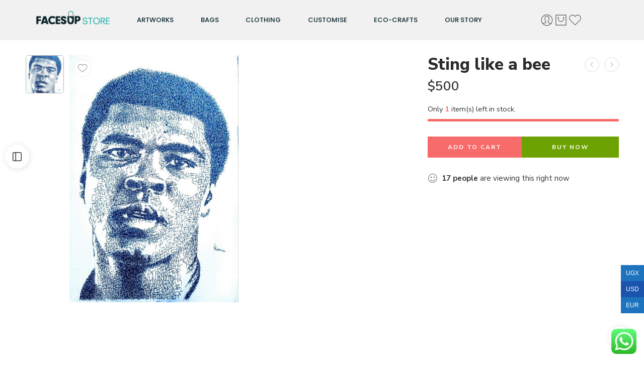

--- FILE ---
content_type: text/html; charset=UTF-8
request_url: https://store.facesup.org/product/sting-like-a-bee/
body_size: 69169
content:
<!DOCTYPE html>
<html lang="en-US">
<head>
	<meta charset="UTF-8">
	<meta name="viewport" content="width=device-width, initial-scale=1.0, viewport-fit=cover" />		<meta name='robots' content='index, follow, max-image-preview:large, max-snippet:-1, max-video-preview:-1' />

	<!-- This site is optimized with the Yoast SEO plugin v26.7 - https://yoast.com/wordpress/plugins/seo/ -->
	<title>Sting like a bee - Faces Up Store</title>
	<link rel="canonical" href="https://store.facesup.org/product/sting-like-a-bee/" />
	<meta property="og:locale" content="en_US" />
	<meta property="og:type" content="article" />
	<meta property="og:title" content="Sting like a bee - Faces Up Store" />
	<meta property="og:description" content="Title: Sting Like A Bee Dimensions: 80 X 60 cm Medium: Ink on paper Year of production: 2020 Price: 300 USD" />
	<meta property="og:url" content="https://store.facesup.org/product/sting-like-a-bee/" />
	<meta property="og:site_name" content="Faces Up Store" />
	<meta property="article:publisher" content="https://www.facebook.com/facesupuganda" />
	<meta property="article:modified_time" content="2024-07-17T18:30:20+00:00" />
	<meta property="og:image" content="https://store.facesup.org/wp-content/uploads/2022/12/IMG_7602-699x1024-1.jpg" />
	<meta property="og:image:width" content="699" />
	<meta property="og:image:height" content="1024" />
	<meta property="og:image:type" content="image/jpeg" />
	<meta name="twitter:card" content="summary_large_image" />
	<meta name="twitter:site" content="@FacesUpUganda" />
	<script type="application/ld+json" class="yoast-schema-graph">{"@context":"https://schema.org","@graph":[{"@type":"WebPage","@id":"https://store.facesup.org/product/sting-like-a-bee/","url":"https://store.facesup.org/product/sting-like-a-bee/","name":"Sting like a bee - Faces Up Store","isPartOf":{"@id":"https://store.facesup.org/#website"},"primaryImageOfPage":{"@id":"https://store.facesup.org/product/sting-like-a-bee/#primaryimage"},"image":{"@id":"https://store.facesup.org/product/sting-like-a-bee/#primaryimage"},"thumbnailUrl":"https://store.facesup.org/wp-content/uploads/2022/12/IMG_7602-699x1024-1.jpg","datePublished":"2022-12-18T12:10:08+00:00","dateModified":"2024-07-17T18:30:20+00:00","breadcrumb":{"@id":"https://store.facesup.org/product/sting-like-a-bee/#breadcrumb"},"inLanguage":"en-US","potentialAction":[{"@type":"ReadAction","target":["https://store.facesup.org/product/sting-like-a-bee/"]}]},{"@type":"ImageObject","inLanguage":"en-US","@id":"https://store.facesup.org/product/sting-like-a-bee/#primaryimage","url":"https://store.facesup.org/wp-content/uploads/2022/12/IMG_7602-699x1024-1.jpg","contentUrl":"https://store.facesup.org/wp-content/uploads/2022/12/IMG_7602-699x1024-1.jpg","width":699,"height":1024},{"@type":"BreadcrumbList","@id":"https://store.facesup.org/product/sting-like-a-bee/#breadcrumb","itemListElement":[{"@type":"ListItem","position":1,"name":"Home","item":"https://store.facesup.org/"},{"@type":"ListItem","position":2,"name":"Shop","item":"https://store.facesup.org/shop-2/"},{"@type":"ListItem","position":3,"name":"Sting like a bee"}]},{"@type":"WebSite","@id":"https://store.facesup.org/#website","url":"https://store.facesup.org/","name":"Faces Up Store","description":"Ethical and inclusive empowerment for young people","publisher":{"@id":"https://store.facesup.org/#organization"},"potentialAction":[{"@type":"SearchAction","target":{"@type":"EntryPoint","urlTemplate":"https://store.facesup.org/?s={search_term_string}"},"query-input":{"@type":"PropertyValueSpecification","valueRequired":true,"valueName":"search_term_string"}}],"inLanguage":"en-US"},{"@type":"Organization","@id":"https://store.facesup.org/#organization","name":"Faces Up Uganda","url":"https://store.facesup.org/","logo":{"@type":"ImageObject","inLanguage":"en-US","@id":"https://store.facesup.org/#/schema/logo/image/","url":"https://store.facesup.org/wp-content/uploads/2021/06/cropped-store-logo.jpg","contentUrl":"https://store.facesup.org/wp-content/uploads/2021/06/cropped-store-logo.jpg","width":512,"height":512,"caption":"Faces Up Uganda"},"image":{"@id":"https://store.facesup.org/#/schema/logo/image/"},"sameAs":["https://www.facebook.com/facesupuganda","https://x.com/FacesUpUganda","https://www.instagram.com/facesupuganda","https://www.youtube.com/channel/UCPyJuS8xc52RIVvQHvBlVQw"]}]}</script>
	<!-- / Yoast SEO plugin. -->


<link rel='dns-prefetch' href='//fonts.googleapis.com' />
<link rel="alternate" type="application/rss+xml" title="Faces Up Store &raquo; Feed" href="https://store.facesup.org/feed/" />
<link rel="alternate" type="application/rss+xml" title="Faces Up Store &raquo; Comments Feed" href="https://store.facesup.org/comments/feed/" />
<link rel="preload" href="//store.facesup.org/wp-content/themes/elessi-theme/assets/minify-font-icons/font-nasa-icons/nasa-font.woff" as="font" type="font/woff" crossorigin /><link rel="preload" href="//store.facesup.org/wp-content/themes/elessi-theme/assets/minify-font-icons/font-pe-icon-7-stroke/Pe-icon-7-stroke.woff" as="font" type="font/woff" crossorigin /><link rel="preload" href="//store.facesup.org/wp-content/themes/elessi-theme/assets/minify-font-icons/font-awesome-4.7.0/fontawesome-webfont.woff2" as="font" type="font/woff2" crossorigin /><link rel="preload" href="//store.facesup.org/wp-content/themes/elessi-theme/assets/minify-font-icons/font-awesome-4.7.0/fontawesome-webfont.woff" as="font" type="font/woff" crossorigin /><link rel="alternate" type="application/rss+xml" title="Faces Up Store &raquo; Sting like a bee Comments Feed" href="https://store.facesup.org/product/sting-like-a-bee/feed/" />
<link rel="alternate" title="oEmbed (JSON)" type="application/json+oembed" href="https://store.facesup.org/wp-json/oembed/1.0/embed?url=https%3A%2F%2Fstore.facesup.org%2Fproduct%2Fsting-like-a-bee%2F" />
<link rel="alternate" title="oEmbed (XML)" type="text/xml+oembed" href="https://store.facesup.org/wp-json/oembed/1.0/embed?url=https%3A%2F%2Fstore.facesup.org%2Fproduct%2Fsting-like-a-bee%2F&#038;format=xml" />
<style id='wp-img-auto-sizes-contain-inline-css' type='text/css'>
img:is([sizes=auto i],[sizes^="auto," i]){contain-intrinsic-size:3000px 1500px}
/*# sourceURL=wp-img-auto-sizes-contain-inline-css */
</style>

<link rel='stylesheet' id='ht_ctc_main_css-css' href='https://store.facesup.org/wp-content/plugins/click-to-chat-for-whatsapp/new/inc/assets/css/main.css?ver=4.36' type='text/css' media='all' />
<style id='wp-emoji-styles-inline-css' type='text/css'>

	img.wp-smiley, img.emoji {
		display: inline !important;
		border: none !important;
		box-shadow: none !important;
		height: 1em !important;
		width: 1em !important;
		margin: 0 0.07em !important;
		vertical-align: -0.1em !important;
		background: none !important;
		padding: 0 !important;
	}
/*# sourceURL=wp-emoji-styles-inline-css */
</style>
<link rel='stylesheet' id='wp-block-library-css' href='https://store.facesup.org/wp-includes/css/dist/block-library/style.min.css?ver=6.9' type='text/css' media='all' />
<style id='classic-theme-styles-inline-css' type='text/css'>
/*! This file is auto-generated */
.wp-block-button__link{color:#fff;background-color:#32373c;border-radius:9999px;box-shadow:none;text-decoration:none;padding:calc(.667em + 2px) calc(1.333em + 2px);font-size:1.125em}.wp-block-file__button{background:#32373c;color:#fff;text-decoration:none}
/*# sourceURL=/wp-includes/css/classic-themes.min.css */
</style>
<style id='global-styles-inline-css' type='text/css'>
:root{--wp--preset--aspect-ratio--square: 1;--wp--preset--aspect-ratio--4-3: 4/3;--wp--preset--aspect-ratio--3-4: 3/4;--wp--preset--aspect-ratio--3-2: 3/2;--wp--preset--aspect-ratio--2-3: 2/3;--wp--preset--aspect-ratio--16-9: 16/9;--wp--preset--aspect-ratio--9-16: 9/16;--wp--preset--color--black: #000000;--wp--preset--color--cyan-bluish-gray: #abb8c3;--wp--preset--color--white: #ffffff;--wp--preset--color--pale-pink: #f78da7;--wp--preset--color--vivid-red: #cf2e2e;--wp--preset--color--luminous-vivid-orange: #ff6900;--wp--preset--color--luminous-vivid-amber: #fcb900;--wp--preset--color--light-green-cyan: #7bdcb5;--wp--preset--color--vivid-green-cyan: #00d084;--wp--preset--color--pale-cyan-blue: #8ed1fc;--wp--preset--color--vivid-cyan-blue: #0693e3;--wp--preset--color--vivid-purple: #9b51e0;--wp--preset--gradient--vivid-cyan-blue-to-vivid-purple: linear-gradient(135deg,rgb(6,147,227) 0%,rgb(155,81,224) 100%);--wp--preset--gradient--light-green-cyan-to-vivid-green-cyan: linear-gradient(135deg,rgb(122,220,180) 0%,rgb(0,208,130) 100%);--wp--preset--gradient--luminous-vivid-amber-to-luminous-vivid-orange: linear-gradient(135deg,rgb(252,185,0) 0%,rgb(255,105,0) 100%);--wp--preset--gradient--luminous-vivid-orange-to-vivid-red: linear-gradient(135deg,rgb(255,105,0) 0%,rgb(207,46,46) 100%);--wp--preset--gradient--very-light-gray-to-cyan-bluish-gray: linear-gradient(135deg,rgb(238,238,238) 0%,rgb(169,184,195) 100%);--wp--preset--gradient--cool-to-warm-spectrum: linear-gradient(135deg,rgb(74,234,220) 0%,rgb(151,120,209) 20%,rgb(207,42,186) 40%,rgb(238,44,130) 60%,rgb(251,105,98) 80%,rgb(254,248,76) 100%);--wp--preset--gradient--blush-light-purple: linear-gradient(135deg,rgb(255,206,236) 0%,rgb(152,150,240) 100%);--wp--preset--gradient--blush-bordeaux: linear-gradient(135deg,rgb(254,205,165) 0%,rgb(254,45,45) 50%,rgb(107,0,62) 100%);--wp--preset--gradient--luminous-dusk: linear-gradient(135deg,rgb(255,203,112) 0%,rgb(199,81,192) 50%,rgb(65,88,208) 100%);--wp--preset--gradient--pale-ocean: linear-gradient(135deg,rgb(255,245,203) 0%,rgb(182,227,212) 50%,rgb(51,167,181) 100%);--wp--preset--gradient--electric-grass: linear-gradient(135deg,rgb(202,248,128) 0%,rgb(113,206,126) 100%);--wp--preset--gradient--midnight: linear-gradient(135deg,rgb(2,3,129) 0%,rgb(40,116,252) 100%);--wp--preset--font-size--small: 13px;--wp--preset--font-size--medium: 20px;--wp--preset--font-size--large: 36px;--wp--preset--font-size--x-large: 42px;--wp--preset--spacing--20: 0.44rem;--wp--preset--spacing--30: 0.67rem;--wp--preset--spacing--40: 1rem;--wp--preset--spacing--50: 1.5rem;--wp--preset--spacing--60: 2.25rem;--wp--preset--spacing--70: 3.38rem;--wp--preset--spacing--80: 5.06rem;--wp--preset--shadow--natural: 6px 6px 9px rgba(0, 0, 0, 0.2);--wp--preset--shadow--deep: 12px 12px 50px rgba(0, 0, 0, 0.4);--wp--preset--shadow--sharp: 6px 6px 0px rgba(0, 0, 0, 0.2);--wp--preset--shadow--outlined: 6px 6px 0px -3px rgb(255, 255, 255), 6px 6px rgb(0, 0, 0);--wp--preset--shadow--crisp: 6px 6px 0px rgb(0, 0, 0);}:where(.is-layout-flex){gap: 0.5em;}:where(.is-layout-grid){gap: 0.5em;}body .is-layout-flex{display: flex;}.is-layout-flex{flex-wrap: wrap;align-items: center;}.is-layout-flex > :is(*, div){margin: 0;}body .is-layout-grid{display: grid;}.is-layout-grid > :is(*, div){margin: 0;}:where(.wp-block-columns.is-layout-flex){gap: 2em;}:where(.wp-block-columns.is-layout-grid){gap: 2em;}:where(.wp-block-post-template.is-layout-flex){gap: 1.25em;}:where(.wp-block-post-template.is-layout-grid){gap: 1.25em;}.has-black-color{color: var(--wp--preset--color--black) !important;}.has-cyan-bluish-gray-color{color: var(--wp--preset--color--cyan-bluish-gray) !important;}.has-white-color{color: var(--wp--preset--color--white) !important;}.has-pale-pink-color{color: var(--wp--preset--color--pale-pink) !important;}.has-vivid-red-color{color: var(--wp--preset--color--vivid-red) !important;}.has-luminous-vivid-orange-color{color: var(--wp--preset--color--luminous-vivid-orange) !important;}.has-luminous-vivid-amber-color{color: var(--wp--preset--color--luminous-vivid-amber) !important;}.has-light-green-cyan-color{color: var(--wp--preset--color--light-green-cyan) !important;}.has-vivid-green-cyan-color{color: var(--wp--preset--color--vivid-green-cyan) !important;}.has-pale-cyan-blue-color{color: var(--wp--preset--color--pale-cyan-blue) !important;}.has-vivid-cyan-blue-color{color: var(--wp--preset--color--vivid-cyan-blue) !important;}.has-vivid-purple-color{color: var(--wp--preset--color--vivid-purple) !important;}.has-black-background-color{background-color: var(--wp--preset--color--black) !important;}.has-cyan-bluish-gray-background-color{background-color: var(--wp--preset--color--cyan-bluish-gray) !important;}.has-white-background-color{background-color: var(--wp--preset--color--white) !important;}.has-pale-pink-background-color{background-color: var(--wp--preset--color--pale-pink) !important;}.has-vivid-red-background-color{background-color: var(--wp--preset--color--vivid-red) !important;}.has-luminous-vivid-orange-background-color{background-color: var(--wp--preset--color--luminous-vivid-orange) !important;}.has-luminous-vivid-amber-background-color{background-color: var(--wp--preset--color--luminous-vivid-amber) !important;}.has-light-green-cyan-background-color{background-color: var(--wp--preset--color--light-green-cyan) !important;}.has-vivid-green-cyan-background-color{background-color: var(--wp--preset--color--vivid-green-cyan) !important;}.has-pale-cyan-blue-background-color{background-color: var(--wp--preset--color--pale-cyan-blue) !important;}.has-vivid-cyan-blue-background-color{background-color: var(--wp--preset--color--vivid-cyan-blue) !important;}.has-vivid-purple-background-color{background-color: var(--wp--preset--color--vivid-purple) !important;}.has-black-border-color{border-color: var(--wp--preset--color--black) !important;}.has-cyan-bluish-gray-border-color{border-color: var(--wp--preset--color--cyan-bluish-gray) !important;}.has-white-border-color{border-color: var(--wp--preset--color--white) !important;}.has-pale-pink-border-color{border-color: var(--wp--preset--color--pale-pink) !important;}.has-vivid-red-border-color{border-color: var(--wp--preset--color--vivid-red) !important;}.has-luminous-vivid-orange-border-color{border-color: var(--wp--preset--color--luminous-vivid-orange) !important;}.has-luminous-vivid-amber-border-color{border-color: var(--wp--preset--color--luminous-vivid-amber) !important;}.has-light-green-cyan-border-color{border-color: var(--wp--preset--color--light-green-cyan) !important;}.has-vivid-green-cyan-border-color{border-color: var(--wp--preset--color--vivid-green-cyan) !important;}.has-pale-cyan-blue-border-color{border-color: var(--wp--preset--color--pale-cyan-blue) !important;}.has-vivid-cyan-blue-border-color{border-color: var(--wp--preset--color--vivid-cyan-blue) !important;}.has-vivid-purple-border-color{border-color: var(--wp--preset--color--vivid-purple) !important;}.has-vivid-cyan-blue-to-vivid-purple-gradient-background{background: var(--wp--preset--gradient--vivid-cyan-blue-to-vivid-purple) !important;}.has-light-green-cyan-to-vivid-green-cyan-gradient-background{background: var(--wp--preset--gradient--light-green-cyan-to-vivid-green-cyan) !important;}.has-luminous-vivid-amber-to-luminous-vivid-orange-gradient-background{background: var(--wp--preset--gradient--luminous-vivid-amber-to-luminous-vivid-orange) !important;}.has-luminous-vivid-orange-to-vivid-red-gradient-background{background: var(--wp--preset--gradient--luminous-vivid-orange-to-vivid-red) !important;}.has-very-light-gray-to-cyan-bluish-gray-gradient-background{background: var(--wp--preset--gradient--very-light-gray-to-cyan-bluish-gray) !important;}.has-cool-to-warm-spectrum-gradient-background{background: var(--wp--preset--gradient--cool-to-warm-spectrum) !important;}.has-blush-light-purple-gradient-background{background: var(--wp--preset--gradient--blush-light-purple) !important;}.has-blush-bordeaux-gradient-background{background: var(--wp--preset--gradient--blush-bordeaux) !important;}.has-luminous-dusk-gradient-background{background: var(--wp--preset--gradient--luminous-dusk) !important;}.has-pale-ocean-gradient-background{background: var(--wp--preset--gradient--pale-ocean) !important;}.has-electric-grass-gradient-background{background: var(--wp--preset--gradient--electric-grass) !important;}.has-midnight-gradient-background{background: var(--wp--preset--gradient--midnight) !important;}.has-small-font-size{font-size: var(--wp--preset--font-size--small) !important;}.has-medium-font-size{font-size: var(--wp--preset--font-size--medium) !important;}.has-large-font-size{font-size: var(--wp--preset--font-size--large) !important;}.has-x-large-font-size{font-size: var(--wp--preset--font-size--x-large) !important;}
:where(.wp-block-post-template.is-layout-flex){gap: 1.25em;}:where(.wp-block-post-template.is-layout-grid){gap: 1.25em;}
:where(.wp-block-term-template.is-layout-flex){gap: 1.25em;}:where(.wp-block-term-template.is-layout-grid){gap: 1.25em;}
:where(.wp-block-columns.is-layout-flex){gap: 2em;}:where(.wp-block-columns.is-layout-grid){gap: 2em;}
:root :where(.wp-block-pullquote){font-size: 1.5em;line-height: 1.6;}
/*# sourceURL=global-styles-inline-css */
</style>
<style id='woocommerce-inline-inline-css' type='text/css'>
.woocommerce form .form-row .required { visibility: visible; }
/*# sourceURL=woocommerce-inline-inline-css */
</style>
<link rel='stylesheet' id='elessi-fonts-icons-css' href='https://store.facesup.org/wp-content/themes/elessi-theme/assets/minify-font-icons/fonts.min.css?ver=6.9' type='text/css' media='all' />
<link rel='stylesheet' id='photoswipe-css' href='https://store.facesup.org/wp-content/plugins/woocommerce/assets/css/photoswipe/photoswipe.min.css?ver=10.4.3' type='text/css' media='all' />
<link rel='stylesheet' id='photoswipe-default-skin-css' href='https://store.facesup.org/wp-content/plugins/woocommerce/assets/css/photoswipe/default-skin/default-skin.min.css?ver=10.4.3' type='text/css' media='all' />
<link rel='stylesheet' id='nasa-fonts-css' href='https://fonts.googleapis.com/css?family=Nunito+Sans%3A300%2C300italic%2C400%2C400italic%2C500%2C500italic%2C600%2C600italic%2C700%2C700italic%2C800%2C800italic%2C900%2C900italic&#038;subset=latin&#038;display=swap&#038;ver=6.9' type='text/css' media='all' />
<link rel='stylesheet' id='elementor-frontend-css' href='https://store.facesup.org/wp-content/plugins/elementor/assets/css/frontend.min.css?ver=3.34.1' type='text/css' media='all' />
<link rel='stylesheet' id='widget-image-css' href='https://store.facesup.org/wp-content/plugins/elementor/assets/css/widget-image.min.css?ver=3.34.1' type='text/css' media='all' />
<link rel='stylesheet' id='widget-nav-menu-css' href='https://store.facesup.org/wp-content/plugins/elementor-pro/assets/css/widget-nav-menu.min.css?ver=3.29.2' type='text/css' media='all' />
<link rel='stylesheet' id='swiper-css' href='https://store.facesup.org/wp-content/plugins/elementor/assets/lib/swiper/v8/css/swiper.min.css?ver=8.4.5' type='text/css' media='all' />
<link rel='stylesheet' id='e-swiper-css' href='https://store.facesup.org/wp-content/plugins/elementor/assets/css/conditionals/e-swiper.min.css?ver=3.34.1' type='text/css' media='all' />
<link rel='stylesheet' id='e-sticky-css' href='https://store.facesup.org/wp-content/plugins/elementor-pro/assets/css/modules/sticky.min.css?ver=3.29.2' type='text/css' media='all' />
<link rel='stylesheet' id='widget-heading-css' href='https://store.facesup.org/wp-content/plugins/elementor/assets/css/widget-heading.min.css?ver=3.34.1' type='text/css' media='all' />
<link rel='stylesheet' id='widget-spacer-css' href='https://store.facesup.org/wp-content/plugins/elementor/assets/css/widget-spacer.min.css?ver=3.34.1' type='text/css' media='all' />
<link rel='stylesheet' id='e-animation-push-css' href='https://store.facesup.org/wp-content/plugins/elementor/assets/lib/animations/styles/e-animation-push.min.css?ver=3.34.1' type='text/css' media='all' />
<link rel='stylesheet' id='widget-form-css' href='https://store.facesup.org/wp-content/plugins/elementor-pro/assets/css/widget-form.min.css?ver=3.29.2' type='text/css' media='all' />
<link rel='stylesheet' id='elementor-icons-css' href='https://store.facesup.org/wp-content/plugins/elementor/assets/lib/eicons/css/elementor-icons.min.css?ver=5.45.0' type='text/css' media='all' />
<link rel='stylesheet' id='elementor-post-3598-css' href='https://store.facesup.org/wp-content/uploads/elementor/css/post-3598.css?ver=1768879684' type='text/css' media='all' />
<link rel='stylesheet' id='elementor-post-3823-css' href='https://store.facesup.org/wp-content/uploads/elementor/css/post-3823.css?ver=1768879684' type='text/css' media='all' />
<link rel='stylesheet' id='elementor-post-3787-css' href='https://store.facesup.org/wp-content/uploads/elementor/css/post-3787.css?ver=1768879684' type='text/css' media='all' />
<link rel='stylesheet' id='ekit-widget-styles-css' href='https://store.facesup.org/wp-content/plugins/elementskit-lite/widgets/init/assets/css/widget-styles.css?ver=3.7.8' type='text/css' media='all' />
<link rel='stylesheet' id='ekit-responsive-css' href='https://store.facesup.org/wp-content/plugins/elementskit-lite/widgets/init/assets/css/responsive.css?ver=3.7.8' type='text/css' media='all' />
<link rel='stylesheet' id='elessi-style-css' href='https://store.facesup.org/wp-content/themes/elessi-theme/style.css?ver=6.9' type='text/css' media='all' />
<link rel='stylesheet' id='elessi-style-elementor-css' href='https://store.facesup.org/wp-content/themes/elessi-theme/style-elementor.css' type='text/css' media='all' />
<link rel='stylesheet' id='e-animations-css' href='https://store.facesup.org/wp-content/themes/elessi-theme/assets/css/animate.min.css' type='text/css' media='all' />
<link rel='stylesheet' id='elessi-style-large-css' href='https://store.facesup.org/wp-content/themes/elessi-theme/assets/css/style-large.css' type='text/css' media='all' />
<link rel='stylesheet' id='elessi-style-signle-product-css' href='https://store.facesup.org/wp-content/themes/elessi-theme/assets/css/style-single-product.css' type='text/css' media='all' />
<link rel='stylesheet' id='mediaelement-css' href='https://store.facesup.org/wp-includes/js/mediaelement/mediaelementplayer-legacy.min.css?ver=4.2.17' type='text/css' media='all' />
<link rel='stylesheet' id='wp-mediaelement-css' href='https://store.facesup.org/wp-includes/js/mediaelement/wp-mediaelement.min.css?ver=6.9' type='text/css' media='all' />
<link rel='stylesheet' id='nasa-sc-woo-css' href='https://store.facesup.org/wp-content/plugins/nasa-core/assets/css/nasa-sc-woo.css' type='text/css' media='all' />
<link rel='stylesheet' id='nasa-sc-css' href='https://store.facesup.org/wp-content/plugins/nasa-core/assets/css/nasa-sc.css' type='text/css' media='all' />
<link rel='stylesheet' id='elessi-style-dynamic-css' href='//store.facesup.org/wp-content/uploads/nasa-dynamic/dynamic.css?ver=1740509738' type='text/css' media='all' />
<link rel='stylesheet' id='elementor-gf-local-poppins-css' href='https://store.facesup.org/wp-content/uploads/elementor/google-fonts/css/poppins.css?ver=1742539780' type='text/css' media='all' />
<link rel='stylesheet' id='elementor-gf-local-montserrat-css' href='https://store.facesup.org/wp-content/uploads/elementor/google-fonts/css/montserrat.css?ver=1742539786' type='text/css' media='all' />
<link rel='stylesheet' id='elementor-gf-local-raleway-css' href='https://store.facesup.org/wp-content/uploads/elementor/google-fonts/css/raleway.css?ver=1742539790' type='text/css' media='all' />
<link rel='stylesheet' id='elementor-icons-shared-0-css' href='https://store.facesup.org/wp-content/plugins/elementor/assets/lib/font-awesome/css/fontawesome.min.css?ver=5.15.3' type='text/css' media='all' />
<link rel='stylesheet' id='elementor-icons-fa-solid-css' href='https://store.facesup.org/wp-content/plugins/elementor/assets/lib/font-awesome/css/solid.min.css?ver=5.15.3' type='text/css' media='all' />
<link rel='stylesheet' id='elementor-icons-fa-brands-css' href='https://store.facesup.org/wp-content/plugins/elementor/assets/lib/font-awesome/css/brands.min.css?ver=5.15.3' type='text/css' media='all' />
<script type="text/template" id="tmpl-variation-template">
	<div class="woocommerce-variation-description">{{{ data.variation.variation_description }}}</div>
	<div class="woocommerce-variation-price">{{{ data.variation.price_html }}}</div>
	<div class="woocommerce-variation-availability">{{{ data.variation.availability_html }}}</div>
</script>
<script type="text/template" id="tmpl-unavailable-variation-template">
	<p role="alert">Sorry, this product is unavailable. Please choose a different combination.</p>
</script>
<script type="text/javascript" src="https://store.facesup.org/wp-includes/js/jquery/jquery.min.js?ver=3.7.1" id="jquery-core-js"></script>
<script type="text/javascript" src="https://store.facesup.org/wp-includes/js/jquery/jquery-migrate.min.js?ver=3.4.1" id="jquery-migrate-js"></script>
<script type="text/javascript" src="https://store.facesup.org/wp-content/plugins/woocommerce/assets/js/jquery-blockui/jquery.blockUI.min.js?ver=2.7.0-wc.10.4.3" id="wc-jquery-blockui-js" defer="defer" data-wp-strategy="defer"></script>
<script type="text/javascript" id="wc-add-to-cart-js-extra">
/* <![CDATA[ */
var wc_add_to_cart_params = {"ajax_url":"/wp-admin/admin-ajax.php","wc_ajax_url":"/?wc-ajax=%%endpoint%%","i18n_view_cart":"View cart","cart_url":"https://store.facesup.org/cart/","is_cart":"","cart_redirect_after_add":"no"};
//# sourceURL=wc-add-to-cart-js-extra
/* ]]> */
</script>
<script type="text/javascript" src="https://store.facesup.org/wp-content/plugins/woocommerce/assets/js/frontend/add-to-cart.min.js?ver=10.4.3" id="wc-add-to-cart-js" defer="defer" data-wp-strategy="defer"></script>
<script type="text/javascript" id="wc-single-product-js-extra">
/* <![CDATA[ */
var wc_single_product_params = {"i18n_required_rating_text":"Please select a rating","i18n_rating_options":["1 of 5 stars","2 of 5 stars","3 of 5 stars","4 of 5 stars","5 of 5 stars"],"i18n_product_gallery_trigger_text":"View full-screen image gallery","review_rating_required":"yes","flexslider":{"rtl":false,"animation":"slide","smoothHeight":true,"directionNav":false,"controlNav":"thumbnails","slideshow":false,"animationSpeed":500,"animationLoop":false,"allowOneSlide":false},"zoom_enabled":"","zoom_options":[],"photoswipe_enabled":"","photoswipe_options":{"shareEl":false,"closeOnScroll":false,"history":false,"hideAnimationDuration":0,"showAnimationDuration":0},"flexslider_enabled":""};
//# sourceURL=wc-single-product-js-extra
/* ]]> */
</script>
<script type="text/javascript" src="https://store.facesup.org/wp-content/plugins/woocommerce/assets/js/frontend/single-product.min.js?ver=10.4.3" id="wc-single-product-js" defer="defer" data-wp-strategy="defer"></script>
<script type="text/javascript" src="https://store.facesup.org/wp-content/plugins/woocommerce/assets/js/js-cookie/js.cookie.min.js?ver=2.1.4-wc.10.4.3" id="wc-js-cookie-js" defer="defer" data-wp-strategy="defer"></script>
<script type="text/javascript" id="woocommerce-js-extra">
/* <![CDATA[ */
var woocommerce_params = {"ajax_url":"/wp-admin/admin-ajax.php","wc_ajax_url":"/?wc-ajax=%%endpoint%%","i18n_password_show":"Show password","i18n_password_hide":"Hide password"};
//# sourceURL=woocommerce-js-extra
/* ]]> */
</script>
<script type="text/javascript" src="https://store.facesup.org/wp-content/plugins/woocommerce/assets/js/frontend/woocommerce.min.js?ver=10.4.3" id="woocommerce-js" defer="defer" data-wp-strategy="defer"></script>
<script type="text/javascript" src="https://store.facesup.org/wp-content/plugins/woocommerce/assets/js/photoswipe/photoswipe.min.js?ver=4.1.1-wc.10.4.3" id="wc-photoswipe-js" defer="defer" data-wp-strategy="defer"></script>
<script type="text/javascript" src="https://store.facesup.org/wp-content/plugins/woocommerce/assets/js/photoswipe/photoswipe-ui-default.min.js?ver=4.1.1-wc.10.4.3" id="wc-photoswipe-ui-default-js" defer="defer" data-wp-strategy="defer"></script>
<script type="text/javascript" src="https://store.facesup.org/wp-content/plugins/woocommerce/assets/js/jquery-cookie/jquery.cookie.min.js?ver=1.4.1-wc.10.4.3" id="wc-jquery-cookie-js" defer="defer" data-wp-strategy="defer"></script>
<script type="text/javascript" id="wc-cart-fragments-js-extra">
/* <![CDATA[ */
var wc_cart_fragments_params = {"ajax_url":"/wp-admin/admin-ajax.php","wc_ajax_url":"/?wc-ajax=%%endpoint%%","cart_hash_key":"wc_cart_hash_04ab0ee9d6d35d8d8893b13ee0e99648","fragment_name":"wc_fragments_04ab0ee9d6d35d8d8893b13ee0e99648","request_timeout":"5000"};
//# sourceURL=wc-cart-fragments-js-extra
/* ]]> */
</script>
<script type="text/javascript" src="https://store.facesup.org/wp-content/plugins/woocommerce/assets/js/frontend/cart-fragments.min.js?ver=10.4.3" id="wc-cart-fragments-js" defer="defer" data-wp-strategy="defer"></script>
<script type="text/javascript" src="https://store.facesup.org/wp-includes/js/underscore.min.js?ver=1.13.7" id="underscore-js"></script>
<script type="text/javascript" id="wp-util-js-extra">
/* <![CDATA[ */
var _wpUtilSettings = {"ajax":{"url":"/wp-admin/admin-ajax.php"}};
//# sourceURL=wp-util-js-extra
/* ]]> */
</script>
<script type="text/javascript" src="https://store.facesup.org/wp-includes/js/wp-util.min.js?ver=6.9" id="wp-util-js"></script>
<script type="text/javascript" id="wc-add-to-cart-variation-js-extra">
/* <![CDATA[ */
var wc_add_to_cart_variation_params = {"wc_ajax_url":"/?wc-ajax=%%endpoint%%","i18n_no_matching_variations_text":"Sorry, no products matched your selection. Please choose a different combination.","i18n_make_a_selection_text":"Please select some product options before adding this product to your cart.","i18n_unavailable_text":"Sorry, this product is unavailable. Please choose a different combination.","i18n_reset_alert_text":"Your selection has been reset. Please select some product options before adding this product to your cart."};
//# sourceURL=wc-add-to-cart-variation-js-extra
/* ]]> */
</script>
<script type="text/javascript" src="https://store.facesup.org/wp-content/plugins/woocommerce/assets/js/frontend/add-to-cart-variation.min.js?ver=10.4.3" id="wc-add-to-cart-variation-js" defer="defer" data-wp-strategy="defer"></script>
<link rel="https://api.w.org/" href="https://store.facesup.org/wp-json/" /><link rel="alternate" title="JSON" type="application/json" href="https://store.facesup.org/wp-json/wp/v2/product/7871" /><link rel="EditURI" type="application/rsd+xml" title="RSD" href="https://store.facesup.org/xmlrpc.php?rsd" />
<meta name="generator" content="WordPress 6.9" />
<meta name="generator" content="WooCommerce 10.4.3" />
<link rel='shortlink' href='https://store.facesup.org/?p=7871' />
<!-- Google site verification - Google for WooCommerce -->
<meta name="google-site-verification" content="IHQVogxeKmCtYdUcDvRAZHpz32a1FfbaBpXJGElLraM" />
	<noscript><style>.woocommerce-product-gallery{ opacity: 1 !important; }</style></noscript>
	<meta name="generator" content="Elementor 3.34.1; features: additional_custom_breakpoints; settings: css_print_method-external, google_font-enabled, font_display-auto">
			<style>
				.e-con.e-parent:nth-of-type(n+4):not(.e-lazyloaded):not(.e-no-lazyload),
				.e-con.e-parent:nth-of-type(n+4):not(.e-lazyloaded):not(.e-no-lazyload) * {
					background-image: none !important;
				}
				@media screen and (max-height: 1024px) {
					.e-con.e-parent:nth-of-type(n+3):not(.e-lazyloaded):not(.e-no-lazyload),
					.e-con.e-parent:nth-of-type(n+3):not(.e-lazyloaded):not(.e-no-lazyload) * {
						background-image: none !important;
					}
				}
				@media screen and (max-height: 640px) {
					.e-con.e-parent:nth-of-type(n+2):not(.e-lazyloaded):not(.e-no-lazyload),
					.e-con.e-parent:nth-of-type(n+2):not(.e-lazyloaded):not(.e-no-lazyload) * {
						background-image: none !important;
					}
				}
			</style>
			<meta name="generator" content="Powered by Slider Revolution 6.7.28 - responsive, Mobile-Friendly Slider Plugin for WordPress with comfortable drag and drop interface." />
<link rel="icon" href="https://store.facesup.org/wp-content/uploads/2021/06/cropped-store-logo-100x100.jpg" sizes="32x32" />
<link rel="icon" href="https://store.facesup.org/wp-content/uploads/2021/06/cropped-store-logo-300x300.jpg" sizes="192x192" />
<link rel="apple-touch-icon" href="https://store.facesup.org/wp-content/uploads/2021/06/cropped-store-logo-300x300.jpg" />
<meta name="msapplication-TileImage" content="https://store.facesup.org/wp-content/uploads/2021/06/cropped-store-logo-300x300.jpg" />
<script>function setREVStartSize(e){
			//window.requestAnimationFrame(function() {
				window.RSIW = window.RSIW===undefined ? window.innerWidth : window.RSIW;
				window.RSIH = window.RSIH===undefined ? window.innerHeight : window.RSIH;
				try {
					var pw = document.getElementById(e.c).parentNode.offsetWidth,
						newh;
					pw = pw===0 || isNaN(pw) || (e.l=="fullwidth" || e.layout=="fullwidth") ? window.RSIW : pw;
					e.tabw = e.tabw===undefined ? 0 : parseInt(e.tabw);
					e.thumbw = e.thumbw===undefined ? 0 : parseInt(e.thumbw);
					e.tabh = e.tabh===undefined ? 0 : parseInt(e.tabh);
					e.thumbh = e.thumbh===undefined ? 0 : parseInt(e.thumbh);
					e.tabhide = e.tabhide===undefined ? 0 : parseInt(e.tabhide);
					e.thumbhide = e.thumbhide===undefined ? 0 : parseInt(e.thumbhide);
					e.mh = e.mh===undefined || e.mh=="" || e.mh==="auto" ? 0 : parseInt(e.mh,0);
					if(e.layout==="fullscreen" || e.l==="fullscreen")
						newh = Math.max(e.mh,window.RSIH);
					else{
						e.gw = Array.isArray(e.gw) ? e.gw : [e.gw];
						for (var i in e.rl) if (e.gw[i]===undefined || e.gw[i]===0) e.gw[i] = e.gw[i-1];
						e.gh = e.el===undefined || e.el==="" || (Array.isArray(e.el) && e.el.length==0)? e.gh : e.el;
						e.gh = Array.isArray(e.gh) ? e.gh : [e.gh];
						for (var i in e.rl) if (e.gh[i]===undefined || e.gh[i]===0) e.gh[i] = e.gh[i-1];
											
						var nl = new Array(e.rl.length),
							ix = 0,
							sl;
						e.tabw = e.tabhide>=pw ? 0 : e.tabw;
						e.thumbw = e.thumbhide>=pw ? 0 : e.thumbw;
						e.tabh = e.tabhide>=pw ? 0 : e.tabh;
						e.thumbh = e.thumbhide>=pw ? 0 : e.thumbh;
						for (var i in e.rl) nl[i] = e.rl[i]<window.RSIW ? 0 : e.rl[i];
						sl = nl[0];
						for (var i in nl) if (sl>nl[i] && nl[i]>0) { sl = nl[i]; ix=i;}
						var m = pw>(e.gw[ix]+e.tabw+e.thumbw) ? 1 : (pw-(e.tabw+e.thumbw)) / (e.gw[ix]);
						newh =  (e.gh[ix] * m) + (e.tabh + e.thumbh);
					}
					var el = document.getElementById(e.c);
					if (el!==null && el) el.style.height = newh+"px";
					el = document.getElementById(e.c+"_wrapper");
					if (el!==null && el) {
						el.style.height = newh+"px";
						el.style.display = "block";
					}
				} catch(e){
					console.log("Failure at Presize of Slider:" + e)
				}
			//});
		  };</script>
</head>
<body class="wp-singular product-template-default single single-product postid-7871 wp-theme-elessi-theme theme-elessi-theme nasa-core-actived nasa-woo-actived woocommerce woocommerce-page woocommerce-no-js antialiased product-zoom nasa-spl-new nasa-quickview-on nasa-enable-wow nasa-image-round elementor-default elementor-kit-3598">
		<div data-elementor-type="header" data-elementor-id="3823" class="elementor elementor-3823 elementor-location-header" data-elementor-post-type="elementor_library">
					<section class="elementor-section elementor-top-section elementor-element elementor-element-5656aa1f elementor-section-full_width elementor-section-stretched elementor-section-height-min-height elementor-section-content-middle elementor-section-height-default elementor-section-items-middle" data-id="5656aa1f" data-element_type="section" data-settings="{&quot;sticky&quot;:&quot;top&quot;,&quot;background_background&quot;:&quot;classic&quot;,&quot;stretch_section&quot;:&quot;section-stretched&quot;,&quot;sticky_on&quot;:[&quot;desktop&quot;,&quot;tablet&quot;,&quot;mobile&quot;],&quot;sticky_offset&quot;:0,&quot;sticky_effects_offset&quot;:0,&quot;sticky_anchor_link_offset&quot;:0}">
						<div class="elementor-container elementor-column-gap-default">
					<div class="elementor-column elementor-col-20 elementor-top-column elementor-element elementor-element-65dfbe84" data-id="65dfbe84" data-element_type="column">
			<div class="elementor-widget-wrap elementor-element-populated">
						<div class="elementor-element elementor-element-eabfe61 elementor-widget elementor-widget-image" data-id="eabfe61" data-element_type="widget" data-widget_type="image.default">
				<div class="elementor-widget-container">
																<a href="/">
							<img width="2481" height="775" src="https://store.facesup.org/wp-content/uploads/2021/06/facesup-store-horiontal-logo-.png" class="attachment-full size-full wp-image-4105" alt="" srcset="https://store.facesup.org/wp-content/uploads/2021/06/facesup-store-horiontal-logo-.png 2481w, https://store.facesup.org/wp-content/uploads/2021/06/facesup-store-horiontal-logo--595x186.png 595w, https://store.facesup.org/wp-content/uploads/2021/06/facesup-store-horiontal-logo--450x141.png 450w, https://store.facesup.org/wp-content/uploads/2021/06/facesup-store-horiontal-logo--768x240.png 768w, https://store.facesup.org/wp-content/uploads/2021/06/facesup-store-horiontal-logo--1536x480.png 1536w, https://store.facesup.org/wp-content/uploads/2021/06/facesup-store-horiontal-logo--2048x640.png 2048w" sizes="(max-width: 2481px) 100vw, 2481px" />								</a>
															</div>
				</div>
					</div>
		</div>
				<div class="elementor-column elementor-col-20 elementor-top-column elementor-element elementor-element-69c923d8 elementor-hidden-desktop elementor-hidden-tablet" data-id="69c923d8" data-element_type="column">
			<div class="elementor-widget-wrap elementor-element-populated">
						<div class="elementor-element elementor-element-69d7fa48 elementor-nav-menu__align-justify elementor-nav-menu--stretch elementor-nav-menu--dropdown-tablet elementor-nav-menu__text-align-aside elementor-nav-menu--toggle elementor-nav-menu--burger elementor-widget elementor-widget-nav-menu" data-id="69d7fa48" data-element_type="widget" data-settings="{&quot;full_width&quot;:&quot;stretch&quot;,&quot;layout&quot;:&quot;horizontal&quot;,&quot;submenu_icon&quot;:{&quot;value&quot;:&quot;&lt;i class=\&quot;fas fa-caret-down\&quot;&gt;&lt;\/i&gt;&quot;,&quot;library&quot;:&quot;fa-solid&quot;},&quot;toggle&quot;:&quot;burger&quot;}" data-widget_type="nav-menu.default">
				<div class="elementor-widget-container">
								<nav aria-label="Menu" class="elementor-nav-menu--main elementor-nav-menu__container elementor-nav-menu--layout-horizontal e--pointer-text e--animation-sink">
				<ul id="menu-1-69d7fa48" class="elementor-nav-menu"><li class="menu-item menu-item-type-post_type menu-item-object-page menu-item-5870"><a href="https://store.facesup.org/artworks/" class="elementor-item">Artworks</a></li>
<li class="menu-item menu-item-type-post_type menu-item-object-page menu-item-5869"><a href="https://store.facesup.org/bags-2/" class="elementor-item">Bags</a></li>
<li class="menu-item menu-item-type-post_type menu-item-object-page menu-item-5871"><a href="https://store.facesup.org/clothing/" class="elementor-item">Clothing</a></li>
<li class="menu-item menu-item-type-post_type menu-item-object-page menu-item-8629"><a href="https://store.facesup.org/customise/" class="elementor-item">Customise</a></li>
<li class="menu-item menu-item-type-post_type menu-item-object-page menu-item-8688"><a href="https://store.facesup.org/eco-crafts/" class="elementor-item">Eco-crafts</a></li>
<li class="menu-item menu-item-type-post_type menu-item-object-page menu-item-5873"><a href="https://store.facesup.org/our-story/" class="elementor-item">Our Story</a></li>
</ul>			</nav>
					<div class="elementor-menu-toggle" role="button" tabindex="0" aria-label="Menu Toggle" aria-expanded="false">
			<i aria-hidden="true" role="presentation" class="elementor-menu-toggle__icon--open eicon-menu-bar"></i><i aria-hidden="true" role="presentation" class="elementor-menu-toggle__icon--close eicon-close"></i>		</div>
					<nav class="elementor-nav-menu--dropdown elementor-nav-menu__container" aria-hidden="true">
				<ul id="menu-2-69d7fa48" class="elementor-nav-menu"><li class="menu-item menu-item-type-post_type menu-item-object-page menu-item-5870"><a href="https://store.facesup.org/artworks/" class="elementor-item" tabindex="-1">Artworks</a></li>
<li class="menu-item menu-item-type-post_type menu-item-object-page menu-item-5869"><a href="https://store.facesup.org/bags-2/" class="elementor-item" tabindex="-1">Bags</a></li>
<li class="menu-item menu-item-type-post_type menu-item-object-page menu-item-5871"><a href="https://store.facesup.org/clothing/" class="elementor-item" tabindex="-1">Clothing</a></li>
<li class="menu-item menu-item-type-post_type menu-item-object-page menu-item-8629"><a href="https://store.facesup.org/customise/" class="elementor-item" tabindex="-1">Customise</a></li>
<li class="menu-item menu-item-type-post_type menu-item-object-page menu-item-8688"><a href="https://store.facesup.org/eco-crafts/" class="elementor-item" tabindex="-1">Eco-crafts</a></li>
<li class="menu-item menu-item-type-post_type menu-item-object-page menu-item-5873"><a href="https://store.facesup.org/our-story/" class="elementor-item" tabindex="-1">Our Story</a></li>
</ul>			</nav>
						</div>
				</div>
					</div>
		</div>
				<div class="elementor-column elementor-col-20 elementor-top-column elementor-element elementor-element-741a10a elementor-hidden-phone" data-id="741a10a" data-element_type="column">
			<div class="elementor-widget-wrap elementor-element-populated">
						<div class="elementor-element elementor-element-82773cb elementor-nav-menu__align-justify elementor-nav-menu--stretch elementor-nav-menu--dropdown-tablet elementor-nav-menu__text-align-aside elementor-nav-menu--toggle elementor-nav-menu--burger elementor-widget elementor-widget-nav-menu" data-id="82773cb" data-element_type="widget" data-settings="{&quot;full_width&quot;:&quot;stretch&quot;,&quot;layout&quot;:&quot;horizontal&quot;,&quot;submenu_icon&quot;:{&quot;value&quot;:&quot;&lt;i class=\&quot;fas fa-caret-down\&quot;&gt;&lt;\/i&gt;&quot;,&quot;library&quot;:&quot;fa-solid&quot;},&quot;toggle&quot;:&quot;burger&quot;}" data-widget_type="nav-menu.default">
				<div class="elementor-widget-container">
								<nav aria-label="Menu" class="elementor-nav-menu--main elementor-nav-menu__container elementor-nav-menu--layout-horizontal e--pointer-text e--animation-sink">
				<ul id="menu-1-82773cb" class="elementor-nav-menu"><li class="menu-item menu-item-type-post_type menu-item-object-page menu-item-4579"><a href="https://store.facesup.org/artworks/" class="elementor-item">Artworks</a></li>
<li class="menu-item menu-item-type-post_type menu-item-object-page menu-item-3834"><a href="https://store.facesup.org/bags-2/" class="elementor-item">Bags</a></li>
<li class="menu-item menu-item-type-post_type menu-item-object-page menu-item-3835"><a href="https://store.facesup.org/clothing/" class="elementor-item">Clothing</a></li>
<li class="menu-item menu-item-type-post_type menu-item-object-page menu-item-8607"><a href="https://store.facesup.org/customise/" class="elementor-item">Customise</a></li>
<li class="menu-item menu-item-type-post_type menu-item-object-page menu-item-8689"><a href="https://store.facesup.org/eco-crafts/" class="elementor-item">Eco-crafts</a></li>
<li class="menu-item menu-item-type-post_type menu-item-object-page menu-item-4104"><a href="https://store.facesup.org/our-story/" class="elementor-item">Our Story</a></li>
</ul>			</nav>
					<div class="elementor-menu-toggle" role="button" tabindex="0" aria-label="Menu Toggle" aria-expanded="false">
			<i aria-hidden="true" role="presentation" class="elementor-menu-toggle__icon--open eicon-menu-bar"></i><i aria-hidden="true" role="presentation" class="elementor-menu-toggle__icon--close eicon-close"></i>		</div>
					<nav class="elementor-nav-menu--dropdown elementor-nav-menu__container" aria-hidden="true">
				<ul id="menu-2-82773cb" class="elementor-nav-menu"><li class="menu-item menu-item-type-post_type menu-item-object-page menu-item-4579"><a href="https://store.facesup.org/artworks/" class="elementor-item" tabindex="-1">Artworks</a></li>
<li class="menu-item menu-item-type-post_type menu-item-object-page menu-item-3834"><a href="https://store.facesup.org/bags-2/" class="elementor-item" tabindex="-1">Bags</a></li>
<li class="menu-item menu-item-type-post_type menu-item-object-page menu-item-3835"><a href="https://store.facesup.org/clothing/" class="elementor-item" tabindex="-1">Clothing</a></li>
<li class="menu-item menu-item-type-post_type menu-item-object-page menu-item-8607"><a href="https://store.facesup.org/customise/" class="elementor-item" tabindex="-1">Customise</a></li>
<li class="menu-item menu-item-type-post_type menu-item-object-page menu-item-8689"><a href="https://store.facesup.org/eco-crafts/" class="elementor-item" tabindex="-1">Eco-crafts</a></li>
<li class="menu-item menu-item-type-post_type menu-item-object-page menu-item-4104"><a href="https://store.facesup.org/our-story/" class="elementor-item" tabindex="-1">Our Story</a></li>
</ul>			</nav>
						</div>
				</div>
					</div>
		</div>
				<div class="elementor-column elementor-col-20 elementor-top-column elementor-element elementor-element-227cffaf" data-id="227cffaf" data-element_type="column">
			<div class="elementor-widget-wrap elementor-element-populated">
						<div class="elementor-element elementor-element-7f374a8 elementor-widget elementor-widget-wp-widget-nasa_sc_icons" data-id="7f374a8" data-element_type="widget" data-widget_type="wp-widget-nasa_sc_icons.default">
				<div class="elementor-widget-container">
					<div class="nasa-header-icons-sc"><div class="nasa-header-icons-wrap"><ul class="header-icons"><li class="first nasa-icon-account-mobile menus-account"><a class="nasa-login-register-ajax nasa-flex" data-enable="1" href="https://store.facesup.org/my-account-2/" title="Login / Register"><svg width="24" height="24" viewBox="0 0 32 32" fill="currentColor"><path d="M16 3.205c-7.067 0-12.795 5.728-12.795 12.795s5.728 12.795 12.795 12.795 12.795-5.728 12.795-12.795c0-7.067-5.728-12.795-12.795-12.795zM16 4.271c6.467 0 11.729 5.261 11.729 11.729 0 2.845-1.019 5.457-2.711 7.49-1.169-0.488-3.93-1.446-5.638-1.951-0.146-0.046-0.169-0.053-0.169-0.66 0-0.501 0.206-1.005 0.407-1.432 0.218-0.464 0.476-1.244 0.569-1.944 0.259-0.301 0.612-0.895 0.839-2.026 0.199-0.997 0.106-1.36-0.026-1.7-0.014-0.036-0.028-0.071-0.039-0.107-0.050-0.234 0.019-1.448 0.189-2.391 0.118-0.647-0.030-2.022-0.921-3.159-0.562-0.719-1.638-1.601-3.603-1.724l-1.078 0.001c-1.932 0.122-3.008 1.004-3.57 1.723-0.89 1.137-1.038 2.513-0.92 3.159 0.172 0.943 0.239 2.157 0.191 2.387-0.010 0.040-0.025 0.075-0.040 0.111-0.131 0.341-0.225 0.703-0.025 1.7 0.226 1.131 0.579 1.725 0.839 2.026 0.092 0.7 0.35 1.48 0.569 1.944 0.159 0.339 0.234 0.801 0.234 1.454 0 0.607-0.023 0.614-0.159 0.657-1.767 0.522-4.579 1.538-5.628 1.997-1.725-2.042-2.768-4.679-2.768-7.555 0-6.467 5.261-11.729 11.729-11.729zM7.811 24.386c1.201-0.49 3.594-1.344 5.167-1.808 0.914-0.288 0.914-1.058 0.914-1.677 0-0.513-0.035-1.269-0.335-1.908-0.206-0.438-0.442-1.189-0.494-1.776-0.011-0.137-0.076-0.265-0.18-0.355-0.151-0.132-0.458-0.616-0.654-1.593-0.155-0.773-0.089-0.942-0.026-1.106 0.027-0.070 0.053-0.139 0.074-0.216 0.128-0.468-0.015-2.005-0.17-2.858-0.068-0.371 0.018-1.424 0.711-2.311 0.622-0.795 1.563-1.238 2.764-1.315l1.011-0.001c1.233 0.078 2.174 0.521 2.797 1.316 0.694 0.887 0.778 1.94 0.71 2.312-0.154 0.852-0.298 2.39-0.17 2.857 0.022 0.078 0.047 0.147 0.074 0.217 0.064 0.163 0.129 0.333-0.025 1.106-0.196 0.977-0.504 1.461-0.655 1.593-0.103 0.091-0.168 0.218-0.18 0.355-0.051 0.588-0.286 1.338-0.492 1.776-0.236 0.502-0.508 1.171-0.508 1.886 0 0.619 0 1.389 0.924 1.68 1.505 0.445 3.91 1.271 5.18 1.77-2.121 2.1-5.035 3.4-8.248 3.4-3.183 0-6.073-1.277-8.188-3.342z"/></svg></a></li><li class="nasa-icon-mini-cart"><a href="https://store.facesup.org/cart/" class="cart-link mini-cart cart-inner nasa-flex jc" title="Cart" rel="nofollow"><span class="icon-wrap"><svg class="nasa-icon cart-icon nasa-icon-1" width="28" height="28" viewBox="0 0 32 32" fill="currentColor"><path d="M3.205 3.205v25.59h25.59v-25.59h-25.59zM27.729 27.729h-23.457v-23.457h23.457v23.457z" /><path d="M9.068 13.334c0 3.828 3.104 6.931 6.931 6.931s6.93-3.102 6.93-6.931v-3.732h1.067v-1.066h-3.199v1.066h1.065v3.732c0 3.234-2.631 5.864-5.864 5.864-3.234 0-5.865-2.631-5.865-5.864v-3.732h1.067v-1.066h-3.199v1.066h1.065v3.732z"/></svg><span class="nasa-cart-count nasa-mini-number cart-number hidden-tag nasa-product-empty">0</span></span><span class="icon-text hidden-tag">Cart</span></a></li><li class="nasa-icon-wishlist"><a class="wishlist-link nasa-wishlist-link nasa-flex" href="javascript:void(0);" title="Wishlist" rel="nofollow"><span class="icon-wrap"><svg class="nasa-icon wishlist-icon" width="28" height="28" viewBox="0 0 32 32"><path d="M21.886 5.115c3.521 0 6.376 2.855 6.376 6.376 0 1.809-0.754 3.439-1.964 4.6l-10.297 10.349-10.484-10.536c-1.1-1.146-1.778-2.699-1.778-4.413 0-3.522 2.855-6.376 6.376-6.376 2.652 0 4.925 1.62 5.886 3.924 0.961-2.304 3.234-3.924 5.886-3.924zM21.886 4.049c-2.345 0-4.499 1.089-5.886 2.884-1.386-1.795-3.54-2.884-5.886-2.884-4.104 0-7.442 3.339-7.442 7.442 0 1.928 0.737 3.758 2.075 5.152l11.253 11.309 11.053-11.108c1.46-1.402 2.275-3.308 2.275-5.352 0-4.104-3.339-7.442-7.442-7.442v0z" fill="currentColor" /></svg><span class="nasa-wishlist-count nasa-mini-number wishlist-number nasa-product-empty">0</span></span><span class="icon-text hidden-tag">Wishlist</span></a></li></ul></div></div>				</div>
				</div>
					</div>
		</div>
				<div class="elementor-column elementor-col-20 elementor-top-column elementor-element elementor-element-dc6a6b5 elementor-hidden-mobile elementor-hidden-desktop elementor-hidden-tablet" data-id="dc6a6b5" data-element_type="column">
			<div class="elementor-widget-wrap elementor-element-populated">
							</div>
		</div>
					</div>
		</section>
				</div>
		<!-- Begin Breadcrumb for Elementor Pro - Header Builder --><div class="nasa-breadcrumb-wrap"></div><!-- End Breadcrumb for Elementor Pro - Header Builder --><div class="product-page">
    <!-- Begin Ajax Store Wrap --><div class="nasa-ajax-store-wrapper"><div id="nasa-ajax-store" class="nasa-ajax-store-content"><div class="nasa-progress-bar-load-shop"><div class="nasa-progress-per"></div></div><div class="woocommerce-notices-wrapper"></div>
<div id="product-7871" class="post-7871 product type-product status-publish has-post-thumbnail product_cat-exhibitions product_cat-mirrors first instock taxable shipping-taxable purchasable product-type-simple">
            <div class="nasa-toggle-layout-side-sidebar nasa-sidebar-single-product left">
            <div class="li-toggle-sidebar">
                <a class="toggle-sidebar-shop nasa-tip" href="javascript:void(0);" rel="nofollow">
                    <svg viewBox="0 0 24 24" width="28" height="22" stroke="currentColor" stroke-width="1.5" fill="none" stroke-linecap="round" stroke-linejoin="round" class="css-i6dzq1"><rect x="3" y="3" width="18" height="18" rx="2" ry="2" /><line x1="9" y1="3" x2="9" y2="21" /></svg>
                    <span class="toggle-sidebar-text">Open Sidebar</span>
                </a>
            </div>
        </div>
        
    <div class="nasa-row nasa-product-details-page modern nasa-layout-new">
        <div class="nasa-single-product-slide" data-num_main="2" data-num_thumb="4" data-speed="300" data-dots="false" data-autoplay="false" data-infinite="false">

            <div class="row focus-info">
                <div class="large-8 small-12 columns product-gallery rtl-right"> 
                    
<div class="woocommerce-product-gallery woocommerce-product-gallery--with-images images">
    <div class="row nasa-mobile-row woocommerce-product-gallery__wrapper">
        <div class="large-12 columns mobile-padding-left-5 mobile-padding-right-5">
            
                            <div class="nasa-thumb-wrap rtl-right">
                    <div class="nasa-thumbnail-default-wrap">
    <div class="product-thumbnails images-popups-gallery nasa-single-product-thumbnails nasa-thumbnail-default">
        <div class="nasa-wrap-item-thumb nasa-active" data-key="0" data-thumb_org="https://store.facesup.org/wp-content/uploads/2022/12/IMG_7602-699x1024-1-150x150.jpg"><a href="javascript:void(0);" title="IMG_7602-699&#215;1024" class="active-thumbnail" rel="nofollow"><img width="150" height="150" src="https://store.facesup.org/wp-content/uploads/2022/12/IMG_7602-699x1024-1-150x150.jpg" class="skip-lazy attachment-thumbnail size-thumbnail wp-post-image" alt="IMG_7602-699&#215;1024" decoding="async" srcset="https://store.facesup.org/wp-content/uploads/2022/12/IMG_7602-699x1024-1-150x150.jpg 150w, https://store.facesup.org/wp-content/uploads/2022/12/IMG_7602-699x1024-1-450x450.jpg 450w, https://store.facesup.org/wp-content/uploads/2022/12/IMG_7602-699x1024-1-100x100.jpg 100w, https://store.facesup.org/wp-content/uploads/2022/12/IMG_7602-699x1024-1-380x380.jpg 380w, https://store.facesup.org/wp-content/uploads/2022/12/IMG_7602-699x1024-1-50x50.jpg 50w" sizes="(max-width: 150px) 100vw, 150px" /></a></div>    </div>
</div>
                </div>
                        
            <div class="nasa-main-wrap rtl-left">
                <div class="product-images-slider images-popups-gallery">
                    <div class="nasa-main-image-default-wrap">
                                                
                                                
                        <div class="main-images nasa-single-product-main-image nasa-main-image-default">
                            <div class="item-wrap first">
                                <div class="nasa-item-main-image-wrap" data-key="0">
                                                                            <div class="easyzoom first">
                                            <a href="https://store.facesup.org/wp-content/uploads/2022/12/IMG_7602-699x1024-1.jpg" class="woocommerce-main-image product-image woocommerce-product-gallery__image" data-o_href="https://store.facesup.org/wp-content/uploads/2022/12/IMG_7602-699x1024-1-595x872.jpg" data-full_href="https://store.facesup.org/wp-content/uploads/2022/12/IMG_7602-699x1024-1.jpg" title="IMG_7602-699&#215;1024"><img width="595" height="872" src="https://store.facesup.org/wp-content/uploads/2022/12/IMG_7602-699x1024-1-595x872.jpg" class="wp-post-image skip-lazy attachment-shop_single size-shop_single" alt="" title="IMG_7602-699x1024" data-caption="" data-src="https://store.facesup.org/wp-content/uploads/2022/12/IMG_7602-699x1024-1.jpg" data-large_image="https://store.facesup.org/wp-content/uploads/2022/12/IMG_7602-699x1024-1.jpg" data-large_image_width="699" data-large_image_height="1024" decoding="async" srcset="https://store.facesup.org/wp-content/uploads/2022/12/IMG_7602-699x1024-1-595x872.jpg 595w, https://store.facesup.org/wp-content/uploads/2022/12/IMG_7602-699x1024-1-205x300.jpg 205w, https://store.facesup.org/wp-content/uploads/2022/12/IMG_7602-699x1024-1-450x659.jpg 450w, https://store.facesup.org/wp-content/uploads/2022/12/IMG_7602-699x1024-1.jpg 699w" sizes="(max-width: 595px) 100vw, 595px" /></a>                                        </div>
                                                                    </div>
                            </div>
                                                                                </div>
                    </div>

                    <div class="product-image-btn">
                        <a class="product-lightbox-btn hidden-tag" href="javascript:void(0);" rel="nofollow"></a>
            <a href="javascript:void(0);" class="btn-wishlist btn-link wishlist-icon btn-nasa-wishlist nasa-tip nasa-tip-right" data-prod="7871" data-prod_type="simple" data-icon-text="Add to Wishlist" data-added="Added to Wishlist" title="Wishlist" rel="nofollow">
                <svg class="nasa-icon ns-stroke" width="20" height="20" viewBox="0 0 32 32">
                    <path d="M21.886 5.115c3.521 0 6.376 2.855 6.376 6.376 0 1.809-0.754 3.439-1.964 4.6l-10.297 10.349-10.484-10.536c-1.1-1.146-1.778-2.699-1.778-4.413 0-3.522 2.855-6.376 6.376-6.376 2.652 0 4.925 1.62 5.886 3.924 0.961-2.304 3.234-3.924 5.886-3.924zM21.886 4.049c-2.345 0-4.499 1.089-5.886 2.884-1.386-1.795-3.54-2.884-5.886-2.884-4.104 0-7.442 3.339-7.442 7.442 0 1.928 0.737 3.758 2.075 5.152l11.253 11.309 11.053-11.108c1.46-1.402 2.275-3.308 2.275-5.352 0-4.104-3.339-7.442-7.442-7.442v0z" fill="currentColor" />
                </svg>

                <svg class="nasa-icon ns-filled" width="20" height="20" viewBox="0 0 28 32">
                    <path d="M19.886 4.049c-2.345 0-4.499 1.089-5.886 2.884-1.386-1.795-3.54-2.884-5.886-2.884-4.104 0-7.442 3.339-7.442 7.442 0 1.928 0.737 3.758 2.075 5.152l11.253 11.309 11.053-11.108c1.46-1.402 2.275-3.308 2.275-5.352 0-4.104-3.339-7.442-7.442-7.442z" fill="currentColor" />
                </svg>
            </a>

                                </div>
                </div>
            </div>
            
                    </div>
    </div>
</div>
                </div>
                
                <div class="large-4 small-12 columns product-info summary entry-summary rtl-left">
                    <div class="nasa-product-info-wrap">
                        <div class="nasa-product-info-scroll">
                            <h1 class="product_title entry-title">Sting like a bee</h1><div class="products-arrow">            <div class="next-product next-prev-buttons">
                <a href="https://store.facesup.org/product/black-blood/" rel="next" class="icon-next-prev next" title="Black Blood">
                    <svg width="25" height="25" viewBox="0 0 32 32" fill="currentColor"><path d="M19.159 16.767l0.754-0.754-6.035-6.035-0.754 0.754 5.281 5.281-5.256 5.256 0.754 0.754 3.013-3.013z"/></svg>
                </a>
                
                                    <a class="dropdown-wrap" title="Black Blood" href="https://store.facesup.org/product/black-blood/">
                        <img width="150" height="150" src="https://store.facesup.org/wp-content/uploads/2022/12/IMG_7593-678x1024-1-150x150.jpg" class="attachment-thumbnail size-thumbnail" alt="Black Blood" decoding="async" srcset="https://store.facesup.org/wp-content/uploads/2022/12/IMG_7593-678x1024-1-150x150.jpg 150w, https://store.facesup.org/wp-content/uploads/2022/12/IMG_7593-678x1024-1-450x450.jpg 450w, https://store.facesup.org/wp-content/uploads/2022/12/IMG_7593-678x1024-1-100x100.jpg 100w, https://store.facesup.org/wp-content/uploads/2022/12/IMG_7593-678x1024-1-380x380.jpg 380w, https://store.facesup.org/wp-content/uploads/2022/12/IMG_7593-678x1024-1-50x50.jpg 50w" sizes="(max-width: 150px) 100vw, 150px" />                        <div class="next-prev-info padding-left-10 rtl-padding-left-0 rtl-padding-right-10">
                            <p class="product-name">Black Blood</p>
                            <span class="price"><span class="woocommerce-Price-amount amount"><bdi><span class="woocommerce-Price-currencySymbol">&#36;</span>500</bdi></span></span>
                        </div>
                    </a>
                            </div>
                        <div class="prev-product next-prev-buttons">
                <a href="https://store.facesup.org/product/savage-rose/" rel="prev" class="icon-next-prev prev" title="Savage Rose">
                    <svg width="25" height="25" viewBox="0 0 32 32" fill="currentColor"><path d="M12.792 15.233l-0.754 0.754 6.035 6.035 0.754-0.754-5.281-5.281 5.256-5.256-0.754-0.754-3.013 3.013z" /></svg>
                </a>
                
                                    <a class="dropdown-wrap" title="Savage Rose" href="https://store.facesup.org/product/savage-rose/">
                        <img width="150" height="150" src="https://store.facesup.org/wp-content/uploads/2022/12/IMG-7624-150x150.jpg" class="attachment-thumbnail size-thumbnail" alt="Savage Rose" decoding="async" srcset="https://store.facesup.org/wp-content/uploads/2022/12/IMG-7624-150x150.jpg 150w, https://store.facesup.org/wp-content/uploads/2022/12/IMG-7624-450x450.jpg 450w, https://store.facesup.org/wp-content/uploads/2022/12/IMG-7624-100x100.jpg 100w, https://store.facesup.org/wp-content/uploads/2022/12/IMG-7624-380x380.jpg 380w, https://store.facesup.org/wp-content/uploads/2022/12/IMG-7624-50x50.jpg 50w" sizes="(max-width: 150px) 100vw, 150px" />                        <div class="next-prev-info padding-left-10 rtl-padding-left-0 rtl-padding-right-10">
                            <p class="product-name">Savage Rose</p>
                            <span class="price"><span class="woocommerce-Price-amount amount"><bdi><span class="woocommerce-Price-currencySymbol">&#36;</span>500</bdi></span></span>
                        </div>
                    </a>
                            </div>
            </div><p class="price nasa-single-product-price"><span class="woocommerce-Price-amount amount"><bdi><span class="woocommerce-Price-currencySymbol">&#36;</span>500</bdi></span></p>
<div class="stock nasa-single-product-stock"><span class="stock-sold">Only <b class="primary-color">1</b> item(s) left in stock.</span><div class="nasa-product-stock-progress"><span class="nasa-product-stock-progress-bar primary-bg" style="width:100%"></span></div></div>
    
    <form class="cart" action="https://store.facesup.org/product/sting-like-a-bee/" method="post" enctype='multipart/form-data'>
        
        
<div class="quantity hidden-tag">
    
    <label class="screen-reader-text hidden-tag" for="quantity_69706589d691b">
        Sting like a bee quantity    </label>

    
            <input 
            type="hidden" 
             
            id="quantity_69706589d691b" 
            class="input-text qty text" 
            name="quantity" 
            aria-label="Product quantity" 
            value="1" 
            data-old="1" 
                        min="1" 
            max="1" 
                            step="1" 
                placeholder="" 
                inputmode="numeric" 
                autocomplete="off" 
                    />
        
        
    
    </div>
        
        <button type="submit" name="add-to-cart" value="7871" class="ns-single-add-btn single_add_to_cart_button button alt">
            Add to cart        </button>

        <input type="hidden" name="nasa_buy_now" value="0" /><button class="nasa-buy-now">Buy Now</button><div class="nasa-custom-fields hidden-tag"><input type="hidden" name="nasa-enable-addtocart-ajax" value="1" /><input type="hidden" name="data-product_id" value="7871" /><input type="hidden" name="data-type" value="simple" /></div>    </form>

    
<div id="ppcp-recaptcha-v2-container" style="margin:20px 0;"></div><div id="nasa-counter-viewing" class="nasa-viewing nasa-promote-sales nasa-crazy-inline" data-min="10" data-max="50" data-delay="15000" data-change="5" data-id="7871"><svg width="20" height="22" viewBox="0 0 26 32" fill="currentColor"><path d="M12.8 3.2c-7.093 0-12.8 5.707-12.8 12.8s5.707 12.8 12.8 12.8c7.093 0 12.8-5.707 12.8-12.8s-5.707-12.8-12.8-12.8zM12.8 27.733c-6.453 0-11.733-5.28-11.733-11.733s5.28-11.733 11.733-11.733c6.453 0 11.733 5.28 11.733 11.733s-5.28 11.733-11.733 11.733z"/><path d="M19.467 19.040c-0.267-0.107-0.587-0.053-0.693 0.213-1.173 2.293-3.467 3.68-5.973 3.68-2.56 0-4.8-1.387-5.973-3.68-0.107-0.267-0.427-0.373-0.693-0.213-0.267 0.107-0.373 0.427-0.267 0.693 1.333 2.613 3.947 4.267 6.933 4.267 2.933 0 5.6-1.653 6.88-4.267 0.16-0.267 0.053-0.587-0.213-0.693z"/><path d="M10.133 13.333c0 0.884-0.716 1.6-1.6 1.6s-1.6-0.716-1.6-1.6c0-0.884 0.716-1.6 1.6-1.6s1.6 0.716 1.6 1.6z"/><path d="M18.667 13.333c0 0.884-0.716 1.6-1.6 1.6s-1.6-0.716-1.6-1.6c0-0.884 0.716-1.6 1.6-1.6s1.6 0.716 1.6 1.6z"/></svg>&nbsp;&nbsp;<strong class="nasa-count">...</strong>&nbsp;<strong>people</strong>&nbsp;are viewing this right now</div><hr class="nasa-single-hr" /><div class="nasa-single-share"></div>                        </div>
                    </div>
                </div>
            </div>
            
                <div class="product-details" id="nasa-single-product-tabs">
        <script type="text/tempalte" id="tmp-read-more-tab"><div class="ns-read-more"><a href="javascript:void(0);" data-show-less="Show less" data-show-more="Read more" class="ns-btn-read-more primary-color" rel="nofollow"><span class="ns-btn-read-more-text"> Read more </span><svg width="30" height="30" viewBox="0 0 32 32" fill="currentColor"><path d="M15.233 19.175l0.754 0.754 6.035-6.035-0.754-0.754-5.281 5.281-5.256-5.256-0.754 0.754 3.013 3.013z" /></svg></a></div></script>        
        <div class="nasa-tabs-content woocommerce-tabs wc-tabs-wrapper">
            <div class="row">
    <div class="large-12 columns">
        <div class="nasa-tab-wrap text-center">
            <ul class="nasa-tabs nasa-classic-style nasa-classic-2d nasa-tabs-radius-dashed">
                                    <li class="nasa-single-product-tab description_tab nasa-tab active first">
                        <a href="javascript:void(0);" data-id="#nasa-tab-description" rel="nofollow">
                            Description                        </a>
                    </li>
                                        <li class="nasa-single-product-tab additional_information_tab nasa-tab">
                        <a href="javascript:void(0);" data-id="#nasa-tab-additional_information" rel="nofollow">
                            Additional information                        </a>
                    </li>
                                        <li class="nasa-single-product-tab reviews_tab nasa-tab last">
                        <a href="javascript:void(0);" data-id="#nasa-tab-reviews" rel="nofollow">
                            Reviews (0)                        </a>
                    </li>
                                </ul>
        </div>
    </div>
</div>

<div class="nasa-panels nasa-desc-wrap">
            <div class="nasa-panel nasa-content-description active" id="nasa-tab-description">
            <div class="row"><div class="large-12 columns nasa-content-panel">

<p><strong>Title:</strong> Sting Like A Bee</p>
<p><strong>Dimensions:</strong> 80 X 60 cm</p>
<p><strong>Medium:</strong> Ink on paper</p>
<p><strong>Year of production:</strong> 2020</p>
<p><strong>Price:</strong> 300 USD</p>
</div></div>        </div>
                <div class="nasa-panel nasa-content-additional_information" id="nasa-tab-additional_information">
            <div class="row"><div class="large-12 columns nasa-content-panel"><table class="woocommerce-product-attributes shop_attributes" aria-label="Product Details">
			<tr class="woocommerce-product-attributes-item woocommerce-product-attributes-item--weight">
			<th class="woocommerce-product-attributes-item__label" scope="row">Weight</th>
			<td class="woocommerce-product-attributes-item__value">1.5 kg</td>
		</tr>
	</table>
</div></div>        </div>
                <div class="nasa-panel nasa-content-reviews" id="nasa-tab-reviews">
            <div class="row"><div class="large-12 columns nasa-content-panel">
<div id="reviews" class="woocommerce-Reviews">
    <!-- Show statistic Ratings -->
    <div class="nasa-statistic-ratings fullwidth">
                <div class="nasa-avg-rating">
            <span class="avg-rating-number">
                0.00            </span>
            <div class="star-rating">
                <span style="width: 0%"></span>
            </div>
            
            0 reviews        </div>

        <table class="nasa-rating-bars">
            <tbody>
                                    <!-- 5 stars -->
                    <tr class="nasa-rating-bar">
                        <td class="star-rating-wrap">
                            <span>
                                5                                <svg height="17" width="17" viewBox="0 0 24 24" ><polygon points="12 2 15.09 8.26 22 9.27 17 14.14 18.18 21.02 12 17.77 5.82 21.02 7 14.14 2 9.27 8.91 8.26 12 2" /></svg>
                            </span>
                        </td>
                        <td class="nasa-rating-per-wrap">
                            <div class="nasa-rating-per">
                                <span style="width: 0%" class="nasa-per-content"></span>
                            </div>
                        </td>
                        <td class="nasa-ratings-number text-center rtl-text-left">
                            0                        </td>
                    </tr>
                                    <!-- 4 stars -->
                    <tr class="nasa-rating-bar">
                        <td class="star-rating-wrap">
                            <span>
                                4                                <svg height="17" width="17" viewBox="0 0 24 24" ><polygon points="12 2 15.09 8.26 22 9.27 17 14.14 18.18 21.02 12 17.77 5.82 21.02 7 14.14 2 9.27 8.91 8.26 12 2" /></svg>
                            </span>
                        </td>
                        <td class="nasa-rating-per-wrap">
                            <div class="nasa-rating-per">
                                <span style="width: 0%" class="nasa-per-content"></span>
                            </div>
                        </td>
                        <td class="nasa-ratings-number text-center rtl-text-left">
                            0                        </td>
                    </tr>
                                    <!-- 3 stars -->
                    <tr class="nasa-rating-bar">
                        <td class="star-rating-wrap">
                            <span>
                                3                                <svg height="17" width="17" viewBox="0 0 24 24" ><polygon points="12 2 15.09 8.26 22 9.27 17 14.14 18.18 21.02 12 17.77 5.82 21.02 7 14.14 2 9.27 8.91 8.26 12 2" /></svg>
                            </span>
                        </td>
                        <td class="nasa-rating-per-wrap">
                            <div class="nasa-rating-per">
                                <span style="width: 0%" class="nasa-per-content"></span>
                            </div>
                        </td>
                        <td class="nasa-ratings-number text-center rtl-text-left">
                            0                        </td>
                    </tr>
                                    <!-- 2 stars -->
                    <tr class="nasa-rating-bar">
                        <td class="star-rating-wrap">
                            <span>
                                2                                <svg height="17" width="17" viewBox="0 0 24 24" ><polygon points="12 2 15.09 8.26 22 9.27 17 14.14 18.18 21.02 12 17.77 5.82 21.02 7 14.14 2 9.27 8.91 8.26 12 2" /></svg>
                            </span>
                        </td>
                        <td class="nasa-rating-per-wrap">
                            <div class="nasa-rating-per">
                                <span style="width: 0%" class="nasa-per-content"></span>
                            </div>
                        </td>
                        <td class="nasa-ratings-number text-center rtl-text-left">
                            0                        </td>
                    </tr>
                                    <!-- 1 stars -->
                    <tr class="nasa-rating-bar">
                        <td class="star-rating-wrap">
                            <span>
                                1                                <svg height="17" width="17" viewBox="0 0 24 24" ><polygon points="12 2 15.09 8.26 22 9.27 17 14.14 18.18 21.02 12 17.77 5.82 21.02 7 14.14 2 9.27 8.91 8.26 12 2" /></svg>
                            </span>
                        </td>
                        <td class="nasa-rating-per-wrap">
                            <div class="nasa-rating-per">
                                <span style="width: 0%" class="nasa-per-content"></span>
                            </div>
                        </td>
                        <td class="nasa-ratings-number text-center rtl-text-left">
                            0                        </td>
                    </tr>
                            </tbody>
        </table>
    </div>

            <div class="nasa_reviewed_images_wrap">
        <div class="nasa_reviewed_images"></div>
        </div>
        <p class="woocommerce-verification-required">Only logged in customers who have purchased this product may leave a review.</p>
    
    <div class="nasa-clear-both"></div>
    
    <div id="comments">
        <h2 class="woocommerce-Reviews-title">
            Reviews        </h2>

        
                    <p class="woocommerce-noreviews">There are no reviews yet.</p>
            </div>

    <div class="clear"></div>
</div>
</div></div>        </div>
        </div>
        </div>
    </div>
<div class="nasa-clear-both nasa-min-height"></div><div class="row"><div class="large-12 columns"><div class="product_meta">

        
        
    <span class="posted_in"><strong>Categories:</strong>&nbsp;<a href="https://store.facesup.org/product-category/exhibitions/" rel="tag">Exhibitions</a>, <a href="https://store.facesup.org/product-category/exhibitions/mirrors/" rel="tag">Mirrors</a></span>
    
    
</div>
</div></div>
        </div>

                    <div class="nasa-side-sidebar nasa-sidebar-left">
                <a href="javascript:void(0);" title="Close" class="hidden-tag nasa-close-sidebar" rel="nofollow">
                    <svg class="nasa-rotate-180" width="15" height="15" viewBox="0 0 512 512" fill="currentColor"><path d="M135 512c3 0 4 0 6 0 15-4 26-21 40-33 62-61 122-122 187-183 9-9 27-24 29-33 3-14-8-23-17-32-67-66-135-131-202-198-11-9-24-27-33-29-18-4-28 8-31 21 0 0 0 2 0 2 1 1 1 6 3 10 3 8 18 20 27 28 47 47 95 93 141 139 19 18 39 36 55 55-62 64-134 129-199 193-8 9-24 21-26 32-3 18 8 24 20 28z"/></svg>
                </a>
                
                <div class="nasa-sidebar-off-canvas">
                    <div id="nasa_tag_cloud-2" class="widget widget_nasa_tag_cloud"><span class="widget-title">Tags</span><div class="tagcloud nasa-tag-cloud nasa-tag-products-cloud"><ul class="nasa-tag-cloud-ul"><li><a href="https://store.facesup.org/product-tag/african-communities/" class="tag-cloud-link tag-link-341 tag-link-position-1" style="font-size: 19.529411764706pt;" aria-label="African communities (9 items)">African communities</a></li><li><a href="https://store.facesup.org/product-tag/african-market/" class="tag-cloud-link tag-link-336 tag-link-position-2" style="font-size: 10.964705882353pt;" aria-label="African market (2 items)">African market</a></li><li><a href="https://store.facesup.org/product-tag/art-by-children/" class="tag-cloud-link tag-link-338 tag-link-position-3" style="font-size: 22pt;" aria-label="art by children (13 items)">art by children</a></li><li><a href="https://store.facesup.org/product-tag/art-for-social-change/" class="tag-cloud-link tag-link-343 tag-link-position-4" style="font-size: 17.882352941176pt;" aria-label="art for social change (7 items)">art for social change</a></li><li><a href="https://store.facesup.org/product-tag/art-for-social-good/" class="tag-cloud-link tag-link-345 tag-link-position-5" style="font-size: 10.964705882353pt;" aria-label="art for social good (2 items)">art for social good</a></li><li><a href="https://store.facesup.org/product-tag/children-with-special-needs/" class="tag-cloud-link tag-link-344 tag-link-position-6" style="font-size: 20.847058823529pt;" aria-label="children with special needs (11 items)">children with special needs</a></li><li><a href="https://store.facesup.org/product-tag/covid19-artwork/" class="tag-cloud-link tag-link-331 tag-link-position-7" style="font-size: 17.058823529412pt;" aria-label="covid19 artwork (6 items)">covid19 artwork</a></li><li><a href="https://store.facesup.org/product-tag/creativity/" class="tag-cloud-link tag-link-339 tag-link-position-8" style="font-size: 17.058823529412pt;" aria-label="creativity (6 items)">creativity</a></li><li><a href="https://store.facesup.org/product-tag/deaf-artist/" class="tag-cloud-link tag-link-346 tag-link-position-9" style="font-size: 15.905882352941pt;" aria-label="deaf artist (5 items)">deaf artist</a></li><li><a href="https://store.facesup.org/product-tag/flowers/" class="tag-cloud-link tag-link-335 tag-link-position-10" style="font-size: 8pt;" aria-label="flowers (1 item)">flowers</a></li><li><a href="https://store.facesup.org/product-tag/girls/" class="tag-cloud-link tag-link-333 tag-link-position-11" style="font-size: 8pt;" aria-label="Girls (1 item)">Girls</a></li><li><a href="https://store.facesup.org/product-tag/love/" class="tag-cloud-link tag-link-334 tag-link-position-12" style="font-size: 10.964705882353pt;" aria-label="love (2 items)">love</a></li><li><a href="https://store.facesup.org/product-tag/marketplace/" class="tag-cloud-link tag-link-337 tag-link-position-13" style="font-size: 8pt;" aria-label="Marketplace (1 item)">Marketplace</a></li><li><a href="https://store.facesup.org/product-tag/mixed-media/" class="tag-cloud-link tag-link-332 tag-link-position-14" style="font-size: 8pt;" aria-label="Mixed media (1 item)">Mixed media</a></li><li><a href="https://store.facesup.org/product-tag/positive-memories/" class="tag-cloud-link tag-link-329 tag-link-position-15" style="font-size: 19.529411764706pt;" aria-label="Positive memories (9 items)">Positive memories</a></li><li><a href="https://store.facesup.org/product-tag/young-artists/" class="tag-cloud-link tag-link-330 tag-link-position-16" style="font-size: 19.529411764706pt;" aria-label="young artists (9 items)">young artists</a></li></ul></div>
</div>                </div>
            </div>
        
    </div>
</div>
    <div class="row related-product nasa-slider-wrap related products grid nasa-relative mobile-margin-bottom-20 margin-bottom-30">
                    <div class="large-12 columns">
                <h3 class="nasa-title-relate text-center">
                   Related Products                </h3>
            </div>
                
        <div class="large-12 columns">
            <div class="ns-items-gap nasa-slick-slider nasa-slick-nav products grid nasa-ver-buttons nasa-nav-radius" data-columns="5" data-columns-small="2" data-columns-tablet="3" data-switch-tablet="767" data-switch-desktop="1024">
                
<div class="product type-product post-6567 status-publish instock product_cat-new-artworks product_cat-original-artworks product_cat-exhibitions product_cat-positive-memories has-post-thumbnail sold-individually taxable shipping-taxable purchasable product-type-simple product-item grid wow fadeInUp hover-fade" data-wow="fadeInUp" data-wow-duration="1s" data-wow-delay="0ms">

    
    <div class="product-img-wrap">
        <div class="nasa-sc-pdeal-countdown hidden-tag"></div><div class="nasa-product-grid nasa-group-btns nasa-btns-product-item"><a href="/product/sting-like-a-bee/?add-to-cart=6567" aria-describedby="woocommerce_loop_add_to_cart_link_describedby_6567" data-quantity="1" class="button product_type_simple add_to_cart_button ajax_add_to_cart add-to-cart-grid btn-link nasa-tip" data-product_id="6567" data-product_sku="" aria-label="Add to cart: &ldquo;The players&rdquo;" rel="nofollow" data-success_message="&ldquo;The players&rdquo; has been added to your cart" title="Add to cart" role="button"><span class="add_to_cart_text">Add to cart</span><span class="nasa-icon cart-icon nasa-flex jc"><svg class="ns-df-cart-svg" width="18" height="18" stroke-width="2" viewBox="0 0 24 24" fill="currentColor"><path d="M12 6V18" stroke="currentColor" stroke-linecap="round" stroke-linejoin="round" /><path d="M6 12H18" stroke="currentColor" stroke-linecap="round" stroke-linejoin="round" /></svg></span></a>
            <a href="javascript:void(0);" class="btn-wishlist btn-link wishlist-icon btn-nasa-wishlist nasa-tip nasa-tip-left" data-prod="6567" data-prod_type="simple" data-icon-text="Add to Wishlist" data-added="Added to Wishlist" title="Wishlist" rel="nofollow">
                <svg class="nasa-icon ns-stroke" width="20" height="20" viewBox="0 0 32 32">
                    <path d="M21.886 5.115c3.521 0 6.376 2.855 6.376 6.376 0 1.809-0.754 3.439-1.964 4.6l-10.297 10.349-10.484-10.536c-1.1-1.146-1.778-2.699-1.778-4.413 0-3.522 2.855-6.376 6.376-6.376 2.652 0 4.925 1.62 5.886 3.924 0.961-2.304 3.234-3.924 5.886-3.924zM21.886 4.049c-2.345 0-4.499 1.089-5.886 2.884-1.386-1.795-3.54-2.884-5.886-2.884-4.104 0-7.442 3.339-7.442 7.442 0 1.928 0.737 3.758 2.075 5.152l11.253 11.309 11.053-11.108c1.46-1.402 2.275-3.308 2.275-5.352 0-4.104-3.339-7.442-7.442-7.442v0z" fill="currentColor" />
                </svg>

                <svg class="nasa-icon ns-filled" width="20" height="20" viewBox="0 0 28 32">
                    <path d="M19.886 4.049c-2.345 0-4.499 1.089-5.886 2.884-1.386-1.795-3.54-2.884-5.886-2.884-4.104 0-7.442 3.339-7.442 7.442 0 1.928 0.737 3.758 2.075 5.152l11.253 11.309 11.053-11.108c1.46-1.402 2.275-3.308 2.275-5.352 0-4.104-3.339-7.442-7.442-7.442z" fill="currentColor" />
                </svg>
            </a>

            <a href="javascript:void(0);" class="quick-view btn-link quick-view-icon nasa-tip nasa-tip-left" data-prod="6567" data-icon-text="Quick View" title="Quick View" data-product_type="simple" data-href="https://store.facesup.org/product/the-players/" rel="nofollow"><svg  class="nasa-icon" width="20" height="36" viewBox="0 0 32 32" fill="currentColor"><path d="M16 6.404c-5.847 0-10.404 3.66-15.994 9.593 4.816 5.073 8.857 9.6 15.994 9.6s12.382-5.73 15.994-9.492c-3.697-4.407-8.943-9.7-15.994-9.7zM16 24.53c-6.336 0-10.16-3.929-14.524-8.532 5.192-5.414 9.32-8.527 14.524-8.527 6.161 0 10.975 4.443 14.558 8.591-3.523 3.674-8.293 8.469-14.558 8.469z" /><path d="M16 9.603c-3.528 0-6.398 2.87-6.398 6.397s2.87 6.397 6.398 6.397 6.398-2.87 6.398-6.397-2.87-6.397-6.398-6.397zM16 21.331c-2.939 0-5.331-2.391-5.331-5.331s2.392-5.331 5.331-5.331 5.331 2.391 5.331 5.331c0 2.939-2.392 5.331-5.331 5.331z" /><path d="M16 12.268c-2.058 0-3.732 1.674-3.732 3.732s1.674 3.732 3.732 3.732c2.058 0 3.732-1.674 3.732-3.732s-1.674-3.732-3.732-3.732zM16 18.666c-1.47 0-2.666-1.196-2.666-2.666s1.196-2.666 2.666-2.666 2.666 1.196 2.666 2.666c0 1.47-1.196 2.666-2.666 2.666z" /></svg></a></div>

<a class="product-img nasa-no-effect" href="https://store.facesup.org/product/the-players/" title="The players">
    <div class="main-img">
        <img width="450" height="450" src="https://store.facesup.org/wp-content/uploads/2021/10/The-players-by-Ruth-Abigail-Nabisubi-450x450.jpg" class="attachment-woocommerce_thumbnail size-woocommerce_thumbnail" alt="The players" decoding="async" srcset="https://store.facesup.org/wp-content/uploads/2021/10/The-players-by-Ruth-Abigail-Nabisubi-450x450.jpg 450w, https://store.facesup.org/wp-content/uploads/2021/10/The-players-by-Ruth-Abigail-Nabisubi-100x100.jpg 100w, https://store.facesup.org/wp-content/uploads/2021/10/The-players-by-Ruth-Abigail-Nabisubi-150x150.jpg 150w" sizes="(max-width: 450px) 100vw, 450px" />    </div>

    </a>
    </div>

    <div class="product-info-wrap info">
                
        <a class="name nasa-bold woocommerce-loop-product__title nasa-show-one-line" href="https://store.facesup.org/product/the-players/" title="The players">
            The players        </a>
            
	<span class="price"><span class="woocommerce-Price-amount amount"><bdi><span class="woocommerce-Price-currencySymbol">&#36;</span>85</bdi></span></span>
<div class="info_main product-des-wrap product-des"><p><span style="font-weight: 400;"><strong>Title:</strong> Players</span></p>
<p><span style="font-weight: 400;"><strong>Media</strong>: acrylics on canvas</span></p>
<p><span style="font-weight: 400;"><strong>Size:</strong> 30cm X 40cm</span></p>
<p><span style="font-weight: 400;">Ruth Nubisuvi is 8 years old and her dream is to become an artist. </span><span style="font-weight: 400;">Ruth has a winning mentality, and all she wants to do is Win. Her advice to other young people is to try hard, work hard and never give up!</span></p>
</div>    </div>

                    <!-- Clone Group btns for layout List -->
                <div class="hidden-tag nasa-list-stock-wrap">
                    <p class="nasa-list-stock-status in-stock">
                        1 in stock                    </p>
                </div>
                
</div>


<div class="product type-product post-6562 status-publish instock product_cat-new-artworks product_cat-original-artworks product_cat-exhibitions product_cat-positive-memories has-post-thumbnail taxable shipping-taxable purchasable product-type-simple product-item grid wow fadeInUp hover-fade" data-wow="fadeInUp" data-wow-duration="1s" data-wow-delay="100ms">

    
    <div class="product-img-wrap">
        <div class="nasa-sc-pdeal-countdown hidden-tag"></div><div class="nasa-product-grid nasa-group-btns nasa-btns-product-item"><a href="/product/sting-like-a-bee/?add-to-cart=6562" aria-describedby="woocommerce_loop_add_to_cart_link_describedby_6562" data-quantity="1" class="button product_type_simple add_to_cart_button ajax_add_to_cart add-to-cart-grid btn-link nasa-tip" data-product_id="6562" data-product_sku="" aria-label="Add to cart: &ldquo;A right to everything&rdquo;" rel="nofollow" data-success_message="&ldquo;A right to everything&rdquo; has been added to your cart" title="Add to cart" role="button"><span class="add_to_cart_text">Add to cart</span><span class="nasa-icon cart-icon nasa-flex jc"><svg class="ns-df-cart-svg" width="18" height="18" stroke-width="2" viewBox="0 0 24 24" fill="currentColor"><path d="M12 6V18" stroke="currentColor" stroke-linecap="round" stroke-linejoin="round" /><path d="M6 12H18" stroke="currentColor" stroke-linecap="round" stroke-linejoin="round" /></svg></span></a>
            <a href="javascript:void(0);" class="btn-wishlist btn-link wishlist-icon btn-nasa-wishlist nasa-tip nasa-tip-left" data-prod="6562" data-prod_type="simple" data-icon-text="Add to Wishlist" data-added="Added to Wishlist" title="Wishlist" rel="nofollow">
                <svg class="nasa-icon ns-stroke" width="20" height="20" viewBox="0 0 32 32">
                    <path d="M21.886 5.115c3.521 0 6.376 2.855 6.376 6.376 0 1.809-0.754 3.439-1.964 4.6l-10.297 10.349-10.484-10.536c-1.1-1.146-1.778-2.699-1.778-4.413 0-3.522 2.855-6.376 6.376-6.376 2.652 0 4.925 1.62 5.886 3.924 0.961-2.304 3.234-3.924 5.886-3.924zM21.886 4.049c-2.345 0-4.499 1.089-5.886 2.884-1.386-1.795-3.54-2.884-5.886-2.884-4.104 0-7.442 3.339-7.442 7.442 0 1.928 0.737 3.758 2.075 5.152l11.253 11.309 11.053-11.108c1.46-1.402 2.275-3.308 2.275-5.352 0-4.104-3.339-7.442-7.442-7.442v0z" fill="currentColor" />
                </svg>

                <svg class="nasa-icon ns-filled" width="20" height="20" viewBox="0 0 28 32">
                    <path d="M19.886 4.049c-2.345 0-4.499 1.089-5.886 2.884-1.386-1.795-3.54-2.884-5.886-2.884-4.104 0-7.442 3.339-7.442 7.442 0 1.928 0.737 3.758 2.075 5.152l11.253 11.309 11.053-11.108c1.46-1.402 2.275-3.308 2.275-5.352 0-4.104-3.339-7.442-7.442-7.442z" fill="currentColor" />
                </svg>
            </a>

            <a href="javascript:void(0);" class="quick-view btn-link quick-view-icon nasa-tip nasa-tip-left" data-prod="6562" data-icon-text="Quick View" title="Quick View" data-product_type="simple" data-href="https://store.facesup.org/product/a-right-to-everything/" rel="nofollow"><svg  class="nasa-icon" width="20" height="36" viewBox="0 0 32 32" fill="currentColor"><path d="M16 6.404c-5.847 0-10.404 3.66-15.994 9.593 4.816 5.073 8.857 9.6 15.994 9.6s12.382-5.73 15.994-9.492c-3.697-4.407-8.943-9.7-15.994-9.7zM16 24.53c-6.336 0-10.16-3.929-14.524-8.532 5.192-5.414 9.32-8.527 14.524-8.527 6.161 0 10.975 4.443 14.558 8.591-3.523 3.674-8.293 8.469-14.558 8.469z" /><path d="M16 9.603c-3.528 0-6.398 2.87-6.398 6.397s2.87 6.397 6.398 6.397 6.398-2.87 6.398-6.397-2.87-6.397-6.398-6.397zM16 21.331c-2.939 0-5.331-2.391-5.331-5.331s2.392-5.331 5.331-5.331 5.331 2.391 5.331 5.331c0 2.939-2.392 5.331-5.331 5.331z" /><path d="M16 12.268c-2.058 0-3.732 1.674-3.732 3.732s1.674 3.732 3.732 3.732c2.058 0 3.732-1.674 3.732-3.732s-1.674-3.732-3.732-3.732zM16 18.666c-1.47 0-2.666-1.196-2.666-2.666s1.196-2.666 2.666-2.666 2.666 1.196 2.666 2.666c0 1.47-1.196 2.666-2.666 2.666z" /></svg></a></div>

<a class="product-img nasa-no-effect" href="https://store.facesup.org/product/a-right-to-everything/" title="A right to everything">
    <div class="main-img">
        <img width="450" height="450" src="https://store.facesup.org/wp-content/uploads/2021/10/A-right-to-everything-by-Sophie-Ndagire-450x450.jpg" class="attachment-woocommerce_thumbnail size-woocommerce_thumbnail" alt="A right to everything" decoding="async" srcset="https://store.facesup.org/wp-content/uploads/2021/10/A-right-to-everything-by-Sophie-Ndagire-450x450.jpg 450w, https://store.facesup.org/wp-content/uploads/2021/10/A-right-to-everything-by-Sophie-Ndagire-100x100.jpg 100w, https://store.facesup.org/wp-content/uploads/2021/10/A-right-to-everything-by-Sophie-Ndagire-150x150.jpg 150w" sizes="(max-width: 450px) 100vw, 450px" />    </div>

    </a>
    </div>

    <div class="product-info-wrap info">
                
        <a class="name nasa-bold woocommerce-loop-product__title nasa-show-one-line" href="https://store.facesup.org/product/a-right-to-everything/" title="A right to everything">
            A right to everything        </a>
            
	<span class="price"><span class="woocommerce-Price-amount amount"><bdi><span class="woocommerce-Price-currencySymbol">&#36;</span>100</bdi></span></span>
<div class="info_main product-des-wrap product-des"><p><span style="font-weight: 400;"><strong>Title:</strong> A right to everything </span></p>
<p><span style="font-weight: 400;"><strong>Media:</strong> acrylics on canvas </span></p>
<p><span style="font-weight: 400;"><strong>Size:</strong> 50cm X 60cm </span></p>
<p><span style="font-weight: 400;">Ndagire is 13 years, Ugandan. She</span><span style="font-weight: 400;"> is a jack-of-all-trades and a master of all. She is a multi-talented young girl who loves to crochet, dance and paint. She draws inspiration from the things around her.  </span><span style="font-weight: 400;">Seeing her father is one of the things that inspire her. To her, the family is everything.</span></p>
<p>&nbsp;</p>
</div>    </div>

                    <!-- Clone Group btns for layout List -->
                <div class="hidden-tag nasa-list-stock-wrap">
                    <p class="nasa-list-stock-status in-stock">
                        1 in stock                    </p>
                </div>
                
</div>


<div class="product type-product post-6633 status-publish last instock product_cat-new-artworks product_cat-original-artworks product_cat-exhibitions product_cat-positive-memories product_tag-art-by-children product_tag-art-for-social-change product_tag-children-with-special-needs product_tag-creativity product_tag-deaf-artist product_tag-positive-memories product_tag-young-artists has-post-thumbnail taxable shipping-taxable purchasable product-type-simple product-item grid wow fadeInUp hover-fade" data-wow="fadeInUp" data-wow-duration="1s" data-wow-delay="200ms">

    
    <div class="product-img-wrap">
        <div class="nasa-sc-pdeal-countdown hidden-tag"></div><div class="nasa-product-grid nasa-group-btns nasa-btns-product-item"><a href="/product/sting-like-a-bee/?add-to-cart=6633" aria-describedby="woocommerce_loop_add_to_cart_link_describedby_6633" data-quantity="1" class="button product_type_simple add_to_cart_button ajax_add_to_cart add-to-cart-grid btn-link nasa-tip" data-product_id="6633" data-product_sku="" aria-label="Add to cart: &ldquo;Enid&rdquo;" rel="nofollow" data-success_message="&ldquo;Enid&rdquo; has been added to your cart" title="Add to cart" role="button"><span class="add_to_cart_text">Add to cart</span><span class="nasa-icon cart-icon nasa-flex jc"><svg class="ns-df-cart-svg" width="18" height="18" stroke-width="2" viewBox="0 0 24 24" fill="currentColor"><path d="M12 6V18" stroke="currentColor" stroke-linecap="round" stroke-linejoin="round" /><path d="M6 12H18" stroke="currentColor" stroke-linecap="round" stroke-linejoin="round" /></svg></span></a>
            <a href="javascript:void(0);" class="btn-wishlist btn-link wishlist-icon btn-nasa-wishlist nasa-tip nasa-tip-left" data-prod="6633" data-prod_type="simple" data-icon-text="Add to Wishlist" data-added="Added to Wishlist" title="Wishlist" rel="nofollow">
                <svg class="nasa-icon ns-stroke" width="20" height="20" viewBox="0 0 32 32">
                    <path d="M21.886 5.115c3.521 0 6.376 2.855 6.376 6.376 0 1.809-0.754 3.439-1.964 4.6l-10.297 10.349-10.484-10.536c-1.1-1.146-1.778-2.699-1.778-4.413 0-3.522 2.855-6.376 6.376-6.376 2.652 0 4.925 1.62 5.886 3.924 0.961-2.304 3.234-3.924 5.886-3.924zM21.886 4.049c-2.345 0-4.499 1.089-5.886 2.884-1.386-1.795-3.54-2.884-5.886-2.884-4.104 0-7.442 3.339-7.442 7.442 0 1.928 0.737 3.758 2.075 5.152l11.253 11.309 11.053-11.108c1.46-1.402 2.275-3.308 2.275-5.352 0-4.104-3.339-7.442-7.442-7.442v0z" fill="currentColor" />
                </svg>

                <svg class="nasa-icon ns-filled" width="20" height="20" viewBox="0 0 28 32">
                    <path d="M19.886 4.049c-2.345 0-4.499 1.089-5.886 2.884-1.386-1.795-3.54-2.884-5.886-2.884-4.104 0-7.442 3.339-7.442 7.442 0 1.928 0.737 3.758 2.075 5.152l11.253 11.309 11.053-11.108c1.46-1.402 2.275-3.308 2.275-5.352 0-4.104-3.339-7.442-7.442-7.442z" fill="currentColor" />
                </svg>
            </a>

            <a href="javascript:void(0);" class="quick-view btn-link quick-view-icon nasa-tip nasa-tip-left" data-prod="6633" data-icon-text="Quick View" title="Quick View" data-product_type="simple" data-href="https://store.facesup.org/product/enid/" rel="nofollow"><svg  class="nasa-icon" width="20" height="36" viewBox="0 0 32 32" fill="currentColor"><path d="M16 6.404c-5.847 0-10.404 3.66-15.994 9.593 4.816 5.073 8.857 9.6 15.994 9.6s12.382-5.73 15.994-9.492c-3.697-4.407-8.943-9.7-15.994-9.7zM16 24.53c-6.336 0-10.16-3.929-14.524-8.532 5.192-5.414 9.32-8.527 14.524-8.527 6.161 0 10.975 4.443 14.558 8.591-3.523 3.674-8.293 8.469-14.558 8.469z" /><path d="M16 9.603c-3.528 0-6.398 2.87-6.398 6.397s2.87 6.397 6.398 6.397 6.398-2.87 6.398-6.397-2.87-6.397-6.398-6.397zM16 21.331c-2.939 0-5.331-2.391-5.331-5.331s2.392-5.331 5.331-5.331 5.331 2.391 5.331 5.331c0 2.939-2.392 5.331-5.331 5.331z" /><path d="M16 12.268c-2.058 0-3.732 1.674-3.732 3.732s1.674 3.732 3.732 3.732c2.058 0 3.732-1.674 3.732-3.732s-1.674-3.732-3.732-3.732zM16 18.666c-1.47 0-2.666-1.196-2.666-2.666s1.196-2.666 2.666-2.666 2.666 1.196 2.666 2.666c0 1.47-1.196 2.666-2.666 2.666z" /></svg></a></div>

<a class="product-img nasa-no-effect" href="https://store.facesup.org/product/enid/" title="Enid">
    <div class="main-img">
        <img width="450" height="450" src="https://store.facesup.org/wp-content/uploads/2021/11/deaf-school-22-450x450.jpg" class="attachment-woocommerce_thumbnail size-woocommerce_thumbnail" alt="Enid" decoding="async" srcset="https://store.facesup.org/wp-content/uploads/2021/11/deaf-school-22-450x450.jpg 450w, https://store.facesup.org/wp-content/uploads/2021/11/deaf-school-22-100x100.jpg 100w, https://store.facesup.org/wp-content/uploads/2021/11/deaf-school-22-150x150.jpg 150w" sizes="(max-width: 450px) 100vw, 450px" />    </div>

    </a>
    </div>

    <div class="product-info-wrap info">
                
        <a class="name nasa-bold woocommerce-loop-product__title nasa-show-one-line" href="https://store.facesup.org/product/enid/" title="Enid">
            Enid        </a>
            
	<span class="price"><span class="woocommerce-Price-amount amount"><bdi><span class="woocommerce-Price-currencySymbol">&#36;</span>50</bdi></span></span>
<div class="info_main product-des-wrap product-des"><p><span style="font-weight: 400;">This artwork by <strong>Enid</strong> is part of our cooperation with the Uganda School for the Deaf (USFD).</span></p>
<p><span style="font-weight: 400;">The Ugandan School for the Deaf was the first school for the Deaf in Uganda. It was established in 1959 by the Uganda Society for the Deaf at Namirembe Hill on leased land from the church of Uganda. A Government-aided Primary school brings together all categories of Deaf children, including Deaf children with multiple disabilities. The school&#8217;s primary task is to cater to the education, interests, and special needs of deaf children in Uganda.</span></p>
<p><span style="font-weight: 400;">We also know that through your support with a purposeful purchase. You will enable us to raise funds to buy more art materials, support the initiation and running of the art club at the USFD school, and establish a sustainable platform that will nurture and grow their potential in art.</span></p>
<p><span style="font-weight: 400;">If you are looking for a way to support us, we encourage you to purchase artwork. 70% goes towards the children, and 30% will be invested back into our work.</span></p>
<p>&nbsp;</p>
</div>    </div>

                    <!-- Clone Group btns for layout List -->
                <div class="hidden-tag nasa-list-stock-wrap">
                    <p class="nasa-list-stock-status in-stock">
                        1 in stock                    </p>
                </div>
                
</div>


<div class="product type-product post-6634 status-publish first instock product_cat-new-artworks product_cat-original-artworks product_cat-exhibitions product_cat-positive-memories has-post-thumbnail taxable shipping-taxable purchasable product-type-simple product-item grid wow fadeInUp hover-fade" data-wow="fadeInUp" data-wow-duration="1s" data-wow-delay="300ms">

    
    <div class="product-img-wrap">
        <div class="nasa-sc-pdeal-countdown hidden-tag"></div><div class="nasa-product-grid nasa-group-btns nasa-btns-product-item"><a href="/product/sting-like-a-bee/?add-to-cart=6634" aria-describedby="woocommerce_loop_add_to_cart_link_describedby_6634" data-quantity="1" class="button product_type_simple add_to_cart_button ajax_add_to_cart add-to-cart-grid btn-link nasa-tip" data-product_id="6634" data-product_sku="" aria-label="Add to cart: &ldquo;Hossana&rdquo;" rel="nofollow" data-success_message="&ldquo;Hossana&rdquo; has been added to your cart" title="Add to cart" role="button"><span class="add_to_cart_text">Add to cart</span><span class="nasa-icon cart-icon nasa-flex jc"><svg class="ns-df-cart-svg" width="18" height="18" stroke-width="2" viewBox="0 0 24 24" fill="currentColor"><path d="M12 6V18" stroke="currentColor" stroke-linecap="round" stroke-linejoin="round" /><path d="M6 12H18" stroke="currentColor" stroke-linecap="round" stroke-linejoin="round" /></svg></span></a>
            <a href="javascript:void(0);" class="btn-wishlist btn-link wishlist-icon btn-nasa-wishlist nasa-tip nasa-tip-left" data-prod="6634" data-prod_type="simple" data-icon-text="Add to Wishlist" data-added="Added to Wishlist" title="Wishlist" rel="nofollow">
                <svg class="nasa-icon ns-stroke" width="20" height="20" viewBox="0 0 32 32">
                    <path d="M21.886 5.115c3.521 0 6.376 2.855 6.376 6.376 0 1.809-0.754 3.439-1.964 4.6l-10.297 10.349-10.484-10.536c-1.1-1.146-1.778-2.699-1.778-4.413 0-3.522 2.855-6.376 6.376-6.376 2.652 0 4.925 1.62 5.886 3.924 0.961-2.304 3.234-3.924 5.886-3.924zM21.886 4.049c-2.345 0-4.499 1.089-5.886 2.884-1.386-1.795-3.54-2.884-5.886-2.884-4.104 0-7.442 3.339-7.442 7.442 0 1.928 0.737 3.758 2.075 5.152l11.253 11.309 11.053-11.108c1.46-1.402 2.275-3.308 2.275-5.352 0-4.104-3.339-7.442-7.442-7.442v0z" fill="currentColor" />
                </svg>

                <svg class="nasa-icon ns-filled" width="20" height="20" viewBox="0 0 28 32">
                    <path d="M19.886 4.049c-2.345 0-4.499 1.089-5.886 2.884-1.386-1.795-3.54-2.884-5.886-2.884-4.104 0-7.442 3.339-7.442 7.442 0 1.928 0.737 3.758 2.075 5.152l11.253 11.309 11.053-11.108c1.46-1.402 2.275-3.308 2.275-5.352 0-4.104-3.339-7.442-7.442-7.442z" fill="currentColor" />
                </svg>
            </a>

            <a href="javascript:void(0);" class="quick-view btn-link quick-view-icon nasa-tip nasa-tip-left" data-prod="6634" data-icon-text="Quick View" title="Quick View" data-product_type="simple" data-href="https://store.facesup.org/product/hossana/" rel="nofollow"><svg  class="nasa-icon" width="20" height="36" viewBox="0 0 32 32" fill="currentColor"><path d="M16 6.404c-5.847 0-10.404 3.66-15.994 9.593 4.816 5.073 8.857 9.6 15.994 9.6s12.382-5.73 15.994-9.492c-3.697-4.407-8.943-9.7-15.994-9.7zM16 24.53c-6.336 0-10.16-3.929-14.524-8.532 5.192-5.414 9.32-8.527 14.524-8.527 6.161 0 10.975 4.443 14.558 8.591-3.523 3.674-8.293 8.469-14.558 8.469z" /><path d="M16 9.603c-3.528 0-6.398 2.87-6.398 6.397s2.87 6.397 6.398 6.397 6.398-2.87 6.398-6.397-2.87-6.397-6.398-6.397zM16 21.331c-2.939 0-5.331-2.391-5.331-5.331s2.392-5.331 5.331-5.331 5.331 2.391 5.331 5.331c0 2.939-2.392 5.331-5.331 5.331z" /><path d="M16 12.268c-2.058 0-3.732 1.674-3.732 3.732s1.674 3.732 3.732 3.732c2.058 0 3.732-1.674 3.732-3.732s-1.674-3.732-3.732-3.732zM16 18.666c-1.47 0-2.666-1.196-2.666-2.666s1.196-2.666 2.666-2.666 2.666 1.196 2.666 2.666c0 1.47-1.196 2.666-2.666 2.666z" /></svg></a></div>

<a class="product-img nasa-no-effect" href="https://store.facesup.org/product/hossana/" title="Hossana">
    <div class="main-img">
        <img width="450" height="450" src="https://store.facesup.org/wp-content/uploads/2021/11/deaf-school-3-450x450.jpg" class="attachment-woocommerce_thumbnail size-woocommerce_thumbnail" alt="Hossana" decoding="async" srcset="https://store.facesup.org/wp-content/uploads/2021/11/deaf-school-3-450x450.jpg 450w, https://store.facesup.org/wp-content/uploads/2021/11/deaf-school-3-100x100.jpg 100w, https://store.facesup.org/wp-content/uploads/2021/11/deaf-school-3-150x150.jpg 150w" sizes="(max-width: 450px) 100vw, 450px" />    </div>

    </a>
    </div>

    <div class="product-info-wrap info">
                
        <a class="name nasa-bold woocommerce-loop-product__title nasa-show-one-line" href="https://store.facesup.org/product/hossana/" title="Hossana">
            Hossana        </a>
            
	<span class="price"><span class="woocommerce-Price-amount amount"><bdi><span class="woocommerce-Price-currencySymbol">&#36;</span>70</bdi></span></span>
<div class="info_main product-des-wrap product-des"><p><span style="font-weight: 400;">This artwork by <strong>Hossana </strong>is part of our cooperation with the Uganda School for the Deaf (USFD).</span></p>
<p><span style="font-weight: 400;">The Ugandan School for the Deaf was the first school for the Deaf in Uganda. It was established in 1959 by the Uganda Society for the Deaf at Namirembe Hill on leased land from the church of Uganda. A Government-aided Primary school brings together all categories of Deaf children, including Deaf children with multiple disabilities. The school&#8217;s primary task is to cater to the education, interests, and special needs of deaf children in Uganda.</span></p>
<p><span style="font-weight: 400;">We also know that through your support with a purposeful purchase. You will enable us to raise funds to buy more art materials, support the initiation and running of the art club at the USFD school, and establish a sustainable platform that will nurture and grow their potential in art.</span></p>
<p><span style="font-weight: 400;">If you are looking for a way to support us, we encourage you to purchase artwork. 70% goes towards the children, and 30% will be invested back into our work.</span></p>
<p>&nbsp;</p>
</div>    </div>

                    <!-- Clone Group btns for layout List -->
                <div class="hidden-tag nasa-list-stock-wrap">
                    <p class="nasa-list-stock-status in-stock">
                        1 in stock                    </p>
                </div>
                
</div>


<div class="product type-product post-6570 status-publish outofstock product_cat-new-artworks product_cat-original-artworks product_cat-exhibitions product_cat-positive-memories has-post-thumbnail sold-individually taxable shipping-taxable purchasable product-type-simple product-item grid wow fadeInUp hover-fade out-of-stock" data-wow="fadeInUp" data-wow-duration="1s" data-wow-delay="400ms">

    
    <div class="product-img-wrap">
        <div class="nasa-badges-wrap"><span class="badge out-of-stock-label">Sold Out</span></div><div class="nasa-sc-pdeal-countdown hidden-tag"></div><div class="nasa-product-grid nasa-group-btns nasa-btns-product-item"><a href="https://store.facesup.org/product/peace-and-love/" aria-describedby="woocommerce_loop_add_to_cart_link_describedby_6570" data-quantity="1" class="button product_type_simple add-to-cart-grid btn-link nasa-tip" data-product_id="6570" data-product_sku="" aria-label="Read more about &ldquo;Peace and love&rdquo;" rel="nofollow" data-success_message="" title="Read more"><span class="add_to_cart_text">Read more</span><span class="nasa-icon cart-icon nasa-flex jc"><svg class="ns-df-cart-svg" width="18" height="18" stroke-width="2" viewBox="0 0 24 24" fill="currentColor"><path d="M12 6V18" stroke="currentColor" stroke-linecap="round" stroke-linejoin="round" /><path d="M6 12H18" stroke="currentColor" stroke-linecap="round" stroke-linejoin="round" /></svg></span></a>
            <a href="javascript:void(0);" class="btn-wishlist btn-link wishlist-icon btn-nasa-wishlist nasa-tip nasa-tip-left" data-prod="6570" data-prod_type="simple" data-icon-text="Add to Wishlist" data-added="Added to Wishlist" title="Wishlist" rel="nofollow">
                <svg class="nasa-icon ns-stroke" width="20" height="20" viewBox="0 0 32 32">
                    <path d="M21.886 5.115c3.521 0 6.376 2.855 6.376 6.376 0 1.809-0.754 3.439-1.964 4.6l-10.297 10.349-10.484-10.536c-1.1-1.146-1.778-2.699-1.778-4.413 0-3.522 2.855-6.376 6.376-6.376 2.652 0 4.925 1.62 5.886 3.924 0.961-2.304 3.234-3.924 5.886-3.924zM21.886 4.049c-2.345 0-4.499 1.089-5.886 2.884-1.386-1.795-3.54-2.884-5.886-2.884-4.104 0-7.442 3.339-7.442 7.442 0 1.928 0.737 3.758 2.075 5.152l11.253 11.309 11.053-11.108c1.46-1.402 2.275-3.308 2.275-5.352 0-4.104-3.339-7.442-7.442-7.442v0z" fill="currentColor" />
                </svg>

                <svg class="nasa-icon ns-filled" width="20" height="20" viewBox="0 0 28 32">
                    <path d="M19.886 4.049c-2.345 0-4.499 1.089-5.886 2.884-1.386-1.795-3.54-2.884-5.886-2.884-4.104 0-7.442 3.339-7.442 7.442 0 1.928 0.737 3.758 2.075 5.152l11.253 11.309 11.053-11.108c1.46-1.402 2.275-3.308 2.275-5.352 0-4.104-3.339-7.442-7.442-7.442z" fill="currentColor" />
                </svg>
            </a>

            <a href="javascript:void(0);" class="quick-view btn-link quick-view-icon nasa-tip nasa-tip-left" data-prod="6570" data-icon-text="Quick View" title="Quick View" data-product_type="simple" data-href="https://store.facesup.org/product/peace-and-love/" rel="nofollow"><svg  class="nasa-icon" width="20" height="36" viewBox="0 0 32 32" fill="currentColor"><path d="M16 6.404c-5.847 0-10.404 3.66-15.994 9.593 4.816 5.073 8.857 9.6 15.994 9.6s12.382-5.73 15.994-9.492c-3.697-4.407-8.943-9.7-15.994-9.7zM16 24.53c-6.336 0-10.16-3.929-14.524-8.532 5.192-5.414 9.32-8.527 14.524-8.527 6.161 0 10.975 4.443 14.558 8.591-3.523 3.674-8.293 8.469-14.558 8.469z" /><path d="M16 9.603c-3.528 0-6.398 2.87-6.398 6.397s2.87 6.397 6.398 6.397 6.398-2.87 6.398-6.397-2.87-6.397-6.398-6.397zM16 21.331c-2.939 0-5.331-2.391-5.331-5.331s2.392-5.331 5.331-5.331 5.331 2.391 5.331 5.331c0 2.939-2.392 5.331-5.331 5.331z" /><path d="M16 12.268c-2.058 0-3.732 1.674-3.732 3.732s1.674 3.732 3.732 3.732c2.058 0 3.732-1.674 3.732-3.732s-1.674-3.732-3.732-3.732zM16 18.666c-1.47 0-2.666-1.196-2.666-2.666s1.196-2.666 2.666-2.666 2.666 1.196 2.666 2.666c0 1.47-1.196 2.666-2.666 2.666z" /></svg></a></div>

<a class="product-img nasa-no-effect" href="https://store.facesup.org/product/peace-and-love/" title="Peace and love">
    <div class="main-img">
        <img width="450" height="450" src="https://store.facesup.org/wp-content/uploads/2021/10/Love-and-peace-by-Brave-Ntakky-450x450.jpg" class="attachment-woocommerce_thumbnail size-woocommerce_thumbnail" alt="Peace and love" decoding="async" srcset="https://store.facesup.org/wp-content/uploads/2021/10/Love-and-peace-by-Brave-Ntakky-450x450.jpg 450w, https://store.facesup.org/wp-content/uploads/2021/10/Love-and-peace-by-Brave-Ntakky-100x100.jpg 100w, https://store.facesup.org/wp-content/uploads/2021/10/Love-and-peace-by-Brave-Ntakky-150x150.jpg 150w" sizes="(max-width: 450px) 100vw, 450px" />    </div>

    </a>
    </div>

    <div class="product-info-wrap info">
                
        <a class="name nasa-bold woocommerce-loop-product__title nasa-show-one-line" href="https://store.facesup.org/product/peace-and-love/" title="Peace and love">
            Peace and love        </a>
            
	<span class="price"><span class="woocommerce-Price-amount amount"><bdi><span class="woocommerce-Price-currencySymbol">&#36;</span>200</bdi></span></span>
<div class="info_main product-des-wrap product-des"><p><span style="font-weight: 400;"><strong>Title:</strong> Peace and Love</span></p>
<p><span style="font-weight: 400;"><strong>Size:</strong> 60cm X 70cm </span></p>
<p><span style="font-weight: 400;"><strong>Media:</strong> Acrylics on canvas </span></p>
<p><span style="font-weight: 400;">Brave Ntakky Ankunda, 7 years old. He dreams to be a great artist. Ankunda loves art. Painting is about love and enables him to share the love with the world with his art. Ankunda advises his peers to be focused and love one another.</span></p>
<p>What&#8217;s more, is that his name <strong>Brave</strong> was inspired by the miraculous come back to life after he was in a coma for about a week and since he returned to life, art has been a healing process for him to regain his strength. All his artworks are special and created from a deep sense of consciousness with the hope to spread love and peace.</p>
</div>    </div>

                    <!-- Clone Group btns for layout List -->
                <div class="hidden-tag nasa-list-stock-wrap">
                    <p class="nasa-list-stock-status out-of-stock">
                        Out of stock                    </p>
                </div>
                
</div>


<div class="product type-product post-6655 status-publish instock product_cat-new-artworks product_cat-original-artworks product_cat-exhibitions product_cat-positive-memories product_tag-art-by-children product_tag-children-with-special-needs product_tag-young-artists has-post-thumbnail taxable shipping-taxable purchasable product-type-simple product-item grid wow fadeInUp hover-fade" data-wow="fadeInUp" data-wow-duration="1s" data-wow-delay="500ms">

    
    <div class="product-img-wrap">
        <div class="nasa-sc-pdeal-countdown hidden-tag"></div><div class="nasa-product-grid nasa-group-btns nasa-btns-product-item"><a href="/product/sting-like-a-bee/?add-to-cart=6655" aria-describedby="woocommerce_loop_add_to_cart_link_describedby_6655" data-quantity="1" class="button product_type_simple add_to_cart_button ajax_add_to_cart add-to-cart-grid btn-link nasa-tip" data-product_id="6655" data-product_sku="" aria-label="Add to cart: &ldquo;Studying on radio&rdquo;" rel="nofollow" data-success_message="&ldquo;Studying on radio&rdquo; has been added to your cart" title="Add to cart" role="button"><span class="add_to_cart_text">Add to cart</span><span class="nasa-icon cart-icon nasa-flex jc"><svg class="ns-df-cart-svg" width="18" height="18" stroke-width="2" viewBox="0 0 24 24" fill="currentColor"><path d="M12 6V18" stroke="currentColor" stroke-linecap="round" stroke-linejoin="round" /><path d="M6 12H18" stroke="currentColor" stroke-linecap="round" stroke-linejoin="round" /></svg></span></a>
            <a href="javascript:void(0);" class="btn-wishlist btn-link wishlist-icon btn-nasa-wishlist nasa-tip nasa-tip-left" data-prod="6655" data-prod_type="simple" data-icon-text="Add to Wishlist" data-added="Added to Wishlist" title="Wishlist" rel="nofollow">
                <svg class="nasa-icon ns-stroke" width="20" height="20" viewBox="0 0 32 32">
                    <path d="M21.886 5.115c3.521 0 6.376 2.855 6.376 6.376 0 1.809-0.754 3.439-1.964 4.6l-10.297 10.349-10.484-10.536c-1.1-1.146-1.778-2.699-1.778-4.413 0-3.522 2.855-6.376 6.376-6.376 2.652 0 4.925 1.62 5.886 3.924 0.961-2.304 3.234-3.924 5.886-3.924zM21.886 4.049c-2.345 0-4.499 1.089-5.886 2.884-1.386-1.795-3.54-2.884-5.886-2.884-4.104 0-7.442 3.339-7.442 7.442 0 1.928 0.737 3.758 2.075 5.152l11.253 11.309 11.053-11.108c1.46-1.402 2.275-3.308 2.275-5.352 0-4.104-3.339-7.442-7.442-7.442v0z" fill="currentColor" />
                </svg>

                <svg class="nasa-icon ns-filled" width="20" height="20" viewBox="0 0 28 32">
                    <path d="M19.886 4.049c-2.345 0-4.499 1.089-5.886 2.884-1.386-1.795-3.54-2.884-5.886-2.884-4.104 0-7.442 3.339-7.442 7.442 0 1.928 0.737 3.758 2.075 5.152l11.253 11.309 11.053-11.108c1.46-1.402 2.275-3.308 2.275-5.352 0-4.104-3.339-7.442-7.442-7.442z" fill="currentColor" />
                </svg>
            </a>

            <a href="javascript:void(0);" class="quick-view btn-link quick-view-icon nasa-tip nasa-tip-left" data-prod="6655" data-icon-text="Quick View" title="Quick View" data-product_type="simple" data-href="https://store.facesup.org/product/studying-on-radio/" rel="nofollow"><svg  class="nasa-icon" width="20" height="36" viewBox="0 0 32 32" fill="currentColor"><path d="M16 6.404c-5.847 0-10.404 3.66-15.994 9.593 4.816 5.073 8.857 9.6 15.994 9.6s12.382-5.73 15.994-9.492c-3.697-4.407-8.943-9.7-15.994-9.7zM16 24.53c-6.336 0-10.16-3.929-14.524-8.532 5.192-5.414 9.32-8.527 14.524-8.527 6.161 0 10.975 4.443 14.558 8.591-3.523 3.674-8.293 8.469-14.558 8.469z" /><path d="M16 9.603c-3.528 0-6.398 2.87-6.398 6.397s2.87 6.397 6.398 6.397 6.398-2.87 6.398-6.397-2.87-6.397-6.398-6.397zM16 21.331c-2.939 0-5.331-2.391-5.331-5.331s2.392-5.331 5.331-5.331 5.331 2.391 5.331 5.331c0 2.939-2.392 5.331-5.331 5.331z" /><path d="M16 12.268c-2.058 0-3.732 1.674-3.732 3.732s1.674 3.732 3.732 3.732c2.058 0 3.732-1.674 3.732-3.732s-1.674-3.732-3.732-3.732zM16 18.666c-1.47 0-2.666-1.196-2.666-2.666s1.196-2.666 2.666-2.666 2.666 1.196 2.666 2.666c0 1.47-1.196 2.666-2.666 2.666z" /></svg></a></div>

<a class="product-img nasa-no-effect" href="https://store.facesup.org/product/studying-on-radio/" title="Studying on radio">
    <div class="main-img">
        <img width="450" height="450" src="https://store.facesup.org/wp-content/uploads/2021/11/IMG-0836-450x450.jpg" class="attachment-woocommerce_thumbnail size-woocommerce_thumbnail" alt="Studying on radio" decoding="async" srcset="https://store.facesup.org/wp-content/uploads/2021/11/IMG-0836-450x450.jpg 450w, https://store.facesup.org/wp-content/uploads/2021/11/IMG-0836-100x100.jpg 100w, https://store.facesup.org/wp-content/uploads/2021/11/IMG-0836-150x150.jpg 150w, https://store.facesup.org/wp-content/uploads/2021/11/IMG-0836-380x380.jpg 380w" sizes="(max-width: 450px) 100vw, 450px" />    </div>

    </a>
    </div>

    <div class="product-info-wrap info">
                
        <a class="name nasa-bold woocommerce-loop-product__title nasa-show-one-line" href="https://store.facesup.org/product/studying-on-radio/" title="Studying on radio">
            Studying on radio        </a>
            
	<span class="price"><span class="woocommerce-Price-amount amount"><bdi><span class="woocommerce-Price-currencySymbol">&#36;</span>150</bdi></span></span>
<div class="info_main product-des-wrap product-des"><p><span style="font-weight: 400;"><strong>Title:</strong> studying on radio</span></p>
<p><span style="font-weight: 400;"><strong>Size:</strong> 45cm X 55cm </span></p>
<p><span style="font-weight: 400;"><strong>Media:</strong> acrylics on canvas </span></p>
<p><span style="font-weight: 400;">Gum&#8217;s dream is to become an artist because it enables him to do things he has never tried before. He participated in the art contest to show off his talent in drawing. And encourage others that are unable to draw to participate. He advises other peers to never give up on what they want. Everyone has a talent they need to grow. </span></p>
</div>    </div>

                    <!-- Clone Group btns for layout List -->
                <div class="hidden-tag nasa-list-stock-wrap">
                    <p class="nasa-list-stock-status in-stock">
                        1 in stock                    </p>
                </div>
                
</div>


<div class="product type-product post-6621 status-publish last instock product_cat-new-artworks product_cat-original-artworks product_cat-exhibitions product_cat-positive-memories has-post-thumbnail taxable shipping-taxable purchasable product-type-simple product-item grid wow fadeInUp hover-fade" data-wow="fadeInUp" data-wow-duration="1s" data-wow-delay="600ms">

    
    <div class="product-img-wrap">
        <div class="nasa-sc-pdeal-countdown hidden-tag"></div><div class="nasa-product-grid nasa-group-btns nasa-btns-product-item"><a href="/product/sting-like-a-bee/?add-to-cart=6621" aria-describedby="woocommerce_loop_add_to_cart_link_describedby_6621" data-quantity="1" class="button product_type_simple add_to_cart_button ajax_add_to_cart add-to-cart-grid btn-link nasa-tip" data-product_id="6621" data-product_sku="" aria-label="Add to cart: &ldquo;Prevent problems early&rdquo;" rel="nofollow" data-success_message="&ldquo;Prevent problems early&rdquo; has been added to your cart" title="Add to cart" role="button"><span class="add_to_cart_text">Add to cart</span><span class="nasa-icon cart-icon nasa-flex jc"><svg class="ns-df-cart-svg" width="18" height="18" stroke-width="2" viewBox="0 0 24 24" fill="currentColor"><path d="M12 6V18" stroke="currentColor" stroke-linecap="round" stroke-linejoin="round" /><path d="M6 12H18" stroke="currentColor" stroke-linecap="round" stroke-linejoin="round" /></svg></span></a>
            <a href="javascript:void(0);" class="btn-wishlist btn-link wishlist-icon btn-nasa-wishlist nasa-tip nasa-tip-left" data-prod="6621" data-prod_type="simple" data-icon-text="Add to Wishlist" data-added="Added to Wishlist" title="Wishlist" rel="nofollow">
                <svg class="nasa-icon ns-stroke" width="20" height="20" viewBox="0 0 32 32">
                    <path d="M21.886 5.115c3.521 0 6.376 2.855 6.376 6.376 0 1.809-0.754 3.439-1.964 4.6l-10.297 10.349-10.484-10.536c-1.1-1.146-1.778-2.699-1.778-4.413 0-3.522 2.855-6.376 6.376-6.376 2.652 0 4.925 1.62 5.886 3.924 0.961-2.304 3.234-3.924 5.886-3.924zM21.886 4.049c-2.345 0-4.499 1.089-5.886 2.884-1.386-1.795-3.54-2.884-5.886-2.884-4.104 0-7.442 3.339-7.442 7.442 0 1.928 0.737 3.758 2.075 5.152l11.253 11.309 11.053-11.108c1.46-1.402 2.275-3.308 2.275-5.352 0-4.104-3.339-7.442-7.442-7.442v0z" fill="currentColor" />
                </svg>

                <svg class="nasa-icon ns-filled" width="20" height="20" viewBox="0 0 28 32">
                    <path d="M19.886 4.049c-2.345 0-4.499 1.089-5.886 2.884-1.386-1.795-3.54-2.884-5.886-2.884-4.104 0-7.442 3.339-7.442 7.442 0 1.928 0.737 3.758 2.075 5.152l11.253 11.309 11.053-11.108c1.46-1.402 2.275-3.308 2.275-5.352 0-4.104-3.339-7.442-7.442-7.442z" fill="currentColor" />
                </svg>
            </a>

            <a href="javascript:void(0);" class="quick-view btn-link quick-view-icon nasa-tip nasa-tip-left" data-prod="6621" data-icon-text="Quick View" title="Quick View" data-product_type="simple" data-href="https://store.facesup.org/product/prevent-problems-early/" rel="nofollow"><svg  class="nasa-icon" width="20" height="36" viewBox="0 0 32 32" fill="currentColor"><path d="M16 6.404c-5.847 0-10.404 3.66-15.994 9.593 4.816 5.073 8.857 9.6 15.994 9.6s12.382-5.73 15.994-9.492c-3.697-4.407-8.943-9.7-15.994-9.7zM16 24.53c-6.336 0-10.16-3.929-14.524-8.532 5.192-5.414 9.32-8.527 14.524-8.527 6.161 0 10.975 4.443 14.558 8.591-3.523 3.674-8.293 8.469-14.558 8.469z" /><path d="M16 9.603c-3.528 0-6.398 2.87-6.398 6.397s2.87 6.397 6.398 6.397 6.398-2.87 6.398-6.397-2.87-6.397-6.398-6.397zM16 21.331c-2.939 0-5.331-2.391-5.331-5.331s2.392-5.331 5.331-5.331 5.331 2.391 5.331 5.331c0 2.939-2.392 5.331-5.331 5.331z" /><path d="M16 12.268c-2.058 0-3.732 1.674-3.732 3.732s1.674 3.732 3.732 3.732c2.058 0 3.732-1.674 3.732-3.732s-1.674-3.732-3.732-3.732zM16 18.666c-1.47 0-2.666-1.196-2.666-2.666s1.196-2.666 2.666-2.666 2.666 1.196 2.666 2.666c0 1.47-1.196 2.666-2.666 2.666z" /></svg></a></div>

<a class="product-img nasa-no-effect" href="https://store.facesup.org/product/prevent-problems-early/" title="Prevent problems early">
    <div class="main-img">
        <img width="450" height="450" src="https://store.facesup.org/wp-content/uploads/2021/11/Bilali-1-450x450.jpg" class="attachment-woocommerce_thumbnail size-woocommerce_thumbnail" alt="Prevent problems early" decoding="async" srcset="https://store.facesup.org/wp-content/uploads/2021/11/Bilali-1-450x450.jpg 450w, https://store.facesup.org/wp-content/uploads/2021/11/Bilali-1-100x100.jpg 100w, https://store.facesup.org/wp-content/uploads/2021/11/Bilali-1-150x150.jpg 150w" sizes="(max-width: 450px) 100vw, 450px" />    </div>

    </a>
    </div>

    <div class="product-info-wrap info">
                
        <a class="name nasa-bold woocommerce-loop-product__title nasa-show-one-line" href="https://store.facesup.org/product/prevent-problems-early/" title="Prevent problems early">
            Prevent problems early        </a>
            
	<span class="price"><span class="woocommerce-Price-amount amount"><bdi><span class="woocommerce-Price-currencySymbol">&#36;</span>90</bdi></span></span>
<div class="info_main product-des-wrap product-des"><p><span style="font-weight: 400;"><strong>Title:</strong> Prevent problems early </span></p>
<p><span style="font-weight: 400;"><strong>Media:</strong> acrylics on canvas </span></p>
<p><span style="font-weight: 400;"><strong>Size:</strong> 50cm X 60cm </span></p>
<p><span style="font-weight: 400;">Bilali is 17 years, Burundian </span><span style="font-weight: 400;">He learned art in a short period at the Youth Rescue Association. His dream is to become a professional artist and make money to support himself and his family. His parents were not supportive of him joining art. However, in a competition, he got selected, and his parents started to pay attention, and now, they encourage him to keep practising. Bilali loves art, and every time he is painting, he is telling a story. For him, art is important because he is using it to change the community where he lives. He would be practising painting every day. However, as refugees, they have no access to material in the camp. Dear fellow youths&#8217;, put effort into learning new skills because they can help any time, anywhere.</span></p>
</div>    </div>

                    <!-- Clone Group btns for layout List -->
                <div class="hidden-tag nasa-list-stock-wrap">
                    <p class="nasa-list-stock-status in-stock">
                        1 in stock                    </p>
                </div>
                
</div>


<div class="product type-product post-6656 status-publish first instock product_cat-new-artworks product_cat-original-artworks product_cat-exhibitions product_cat-positive-memories product_tag-african-communities product_tag-art-by-children product_tag-art-for-social-change product_tag-positive-memories product_tag-young-artists has-post-thumbnail taxable shipping-taxable purchasable product-type-simple product-item grid wow fadeInUp hover-fade" data-wow="fadeInUp" data-wow-duration="1s" data-wow-delay="700ms">

    
    <div class="product-img-wrap">
        <div class="nasa-sc-pdeal-countdown hidden-tag"></div><div class="nasa-product-grid nasa-group-btns nasa-btns-product-item"><a href="/product/sting-like-a-bee/?add-to-cart=6656" aria-describedby="woocommerce_loop_add_to_cart_link_describedby_6656" data-quantity="1" class="button product_type_simple add_to_cart_button ajax_add_to_cart add-to-cart-grid btn-link nasa-tip" data-product_id="6656" data-product_sku="" aria-label="Add to cart: &ldquo;Playing sonko&rdquo;" rel="nofollow" data-success_message="&ldquo;Playing sonko&rdquo; has been added to your cart" title="Add to cart" role="button"><span class="add_to_cart_text">Add to cart</span><span class="nasa-icon cart-icon nasa-flex jc"><svg class="ns-df-cart-svg" width="18" height="18" stroke-width="2" viewBox="0 0 24 24" fill="currentColor"><path d="M12 6V18" stroke="currentColor" stroke-linecap="round" stroke-linejoin="round" /><path d="M6 12H18" stroke="currentColor" stroke-linecap="round" stroke-linejoin="round" /></svg></span></a>
            <a href="javascript:void(0);" class="btn-wishlist btn-link wishlist-icon btn-nasa-wishlist nasa-tip nasa-tip-left" data-prod="6656" data-prod_type="simple" data-icon-text="Add to Wishlist" data-added="Added to Wishlist" title="Wishlist" rel="nofollow">
                <svg class="nasa-icon ns-stroke" width="20" height="20" viewBox="0 0 32 32">
                    <path d="M21.886 5.115c3.521 0 6.376 2.855 6.376 6.376 0 1.809-0.754 3.439-1.964 4.6l-10.297 10.349-10.484-10.536c-1.1-1.146-1.778-2.699-1.778-4.413 0-3.522 2.855-6.376 6.376-6.376 2.652 0 4.925 1.62 5.886 3.924 0.961-2.304 3.234-3.924 5.886-3.924zM21.886 4.049c-2.345 0-4.499 1.089-5.886 2.884-1.386-1.795-3.54-2.884-5.886-2.884-4.104 0-7.442 3.339-7.442 7.442 0 1.928 0.737 3.758 2.075 5.152l11.253 11.309 11.053-11.108c1.46-1.402 2.275-3.308 2.275-5.352 0-4.104-3.339-7.442-7.442-7.442v0z" fill="currentColor" />
                </svg>

                <svg class="nasa-icon ns-filled" width="20" height="20" viewBox="0 0 28 32">
                    <path d="M19.886 4.049c-2.345 0-4.499 1.089-5.886 2.884-1.386-1.795-3.54-2.884-5.886-2.884-4.104 0-7.442 3.339-7.442 7.442 0 1.928 0.737 3.758 2.075 5.152l11.253 11.309 11.053-11.108c1.46-1.402 2.275-3.308 2.275-5.352 0-4.104-3.339-7.442-7.442-7.442z" fill="currentColor" />
                </svg>
            </a>

            <a href="javascript:void(0);" class="quick-view btn-link quick-view-icon nasa-tip nasa-tip-left" data-prod="6656" data-icon-text="Quick View" title="Quick View" data-product_type="simple" data-href="https://store.facesup.org/product/playing-sonko/" rel="nofollow"><svg  class="nasa-icon" width="20" height="36" viewBox="0 0 32 32" fill="currentColor"><path d="M16 6.404c-5.847 0-10.404 3.66-15.994 9.593 4.816 5.073 8.857 9.6 15.994 9.6s12.382-5.73 15.994-9.492c-3.697-4.407-8.943-9.7-15.994-9.7zM16 24.53c-6.336 0-10.16-3.929-14.524-8.532 5.192-5.414 9.32-8.527 14.524-8.527 6.161 0 10.975 4.443 14.558 8.591-3.523 3.674-8.293 8.469-14.558 8.469z" /><path d="M16 9.603c-3.528 0-6.398 2.87-6.398 6.397s2.87 6.397 6.398 6.397 6.398-2.87 6.398-6.397-2.87-6.397-6.398-6.397zM16 21.331c-2.939 0-5.331-2.391-5.331-5.331s2.392-5.331 5.331-5.331 5.331 2.391 5.331 5.331c0 2.939-2.392 5.331-5.331 5.331z" /><path d="M16 12.268c-2.058 0-3.732 1.674-3.732 3.732s1.674 3.732 3.732 3.732c2.058 0 3.732-1.674 3.732-3.732s-1.674-3.732-3.732-3.732zM16 18.666c-1.47 0-2.666-1.196-2.666-2.666s1.196-2.666 2.666-2.666 2.666 1.196 2.666 2.666c0 1.47-1.196 2.666-2.666 2.666z" /></svg></a></div>

<a class="product-img nasa-no-effect" href="https://store.facesup.org/product/playing-sonko/" title="Playing sonko">
    <div class="main-img">
        <img width="450" height="450" src="https://store.facesup.org/wp-content/uploads/2021/11/IMG-0833-450x450.jpg" class="attachment-woocommerce_thumbnail size-woocommerce_thumbnail" alt="Playing sonko" decoding="async" srcset="https://store.facesup.org/wp-content/uploads/2021/11/IMG-0833-450x450.jpg 450w, https://store.facesup.org/wp-content/uploads/2021/11/IMG-0833-100x100.jpg 100w, https://store.facesup.org/wp-content/uploads/2021/11/IMG-0833-150x150.jpg 150w, https://store.facesup.org/wp-content/uploads/2021/11/IMG-0833-380x380.jpg 380w" sizes="(max-width: 450px) 100vw, 450px" />    </div>

    </a>
    </div>

    <div class="product-info-wrap info">
                
        <a class="name nasa-bold woocommerce-loop-product__title nasa-show-one-line" href="https://store.facesup.org/product/playing-sonko/" title="Playing sonko">
            Playing sonko        </a>
            
	<span class="price"><span class="woocommerce-Price-amount amount"><bdi><span class="woocommerce-Price-currencySymbol">&#36;</span>120</bdi></span></span>
<div class="info_main product-des-wrap product-des"><p><span style="font-weight: 400;"><strong>Title:</strong> Playing sonko</span></p>
<p><span style="font-weight: 400;"><strong>Size:</strong> 45cm x 35cm </span></p>
<p><span style="font-weight: 400;"><strong>Media:</strong> acrylics on canvas</span></p>
<p><span style="font-weight: 400;">The artwork is about playing sonko (a traditional game played mostly by girls) in African communities. </span><span style="font-weight: 400;">Drawing makes Namakula happy and gives her the opportunity to imagine a wonderful place where everything is amazing. She loves to draw flowers, trees, people and houses. </span><span style="font-weight: 400;">During her free time, she enjoys playing “ludo”, listening to stories, skipping the rope, and dodgeball.</span></p>
</div>    </div>

                    <!-- Clone Group btns for layout List -->
                <div class="hidden-tag nasa-list-stock-wrap">
                    <p class="nasa-list-stock-status in-stock">
                        1 in stock                    </p>
                </div>
                
</div>


<div class="product type-product post-6628 status-publish instock product_cat-new-artworks product_cat-original-artworks product_cat-exhibitions product_cat-positive-memories product_tag-art-for-social-good product_tag-children-with-special-needs product_tag-creativity product_tag-young-artists has-post-thumbnail taxable shipping-taxable purchasable product-type-simple product-item grid wow fadeInUp hover-fade" data-wow="fadeInUp" data-wow-duration="1s" data-wow-delay="800ms">

    
    <div class="product-img-wrap">
        <div class="nasa-sc-pdeal-countdown hidden-tag"></div><div class="nasa-product-grid nasa-group-btns nasa-btns-product-item"><a href="/product/sting-like-a-bee/?add-to-cart=6628" aria-describedby="woocommerce_loop_add_to_cart_link_describedby_6628" data-quantity="1" class="button product_type_simple add_to_cart_button ajax_add_to_cart add-to-cart-grid btn-link nasa-tip" data-product_id="6628" data-product_sku="" aria-label="Add to cart: &ldquo;Tendo&rdquo;" rel="nofollow" data-success_message="&ldquo;Tendo&rdquo; has been added to your cart" title="Add to cart" role="button"><span class="add_to_cart_text">Add to cart</span><span class="nasa-icon cart-icon nasa-flex jc"><svg class="ns-df-cart-svg" width="18" height="18" stroke-width="2" viewBox="0 0 24 24" fill="currentColor"><path d="M12 6V18" stroke="currentColor" stroke-linecap="round" stroke-linejoin="round" /><path d="M6 12H18" stroke="currentColor" stroke-linecap="round" stroke-linejoin="round" /></svg></span></a>
            <a href="javascript:void(0);" class="btn-wishlist btn-link wishlist-icon btn-nasa-wishlist nasa-tip nasa-tip-left" data-prod="6628" data-prod_type="simple" data-icon-text="Add to Wishlist" data-added="Added to Wishlist" title="Wishlist" rel="nofollow">
                <svg class="nasa-icon ns-stroke" width="20" height="20" viewBox="0 0 32 32">
                    <path d="M21.886 5.115c3.521 0 6.376 2.855 6.376 6.376 0 1.809-0.754 3.439-1.964 4.6l-10.297 10.349-10.484-10.536c-1.1-1.146-1.778-2.699-1.778-4.413 0-3.522 2.855-6.376 6.376-6.376 2.652 0 4.925 1.62 5.886 3.924 0.961-2.304 3.234-3.924 5.886-3.924zM21.886 4.049c-2.345 0-4.499 1.089-5.886 2.884-1.386-1.795-3.54-2.884-5.886-2.884-4.104 0-7.442 3.339-7.442 7.442 0 1.928 0.737 3.758 2.075 5.152l11.253 11.309 11.053-11.108c1.46-1.402 2.275-3.308 2.275-5.352 0-4.104-3.339-7.442-7.442-7.442v0z" fill="currentColor" />
                </svg>

                <svg class="nasa-icon ns-filled" width="20" height="20" viewBox="0 0 28 32">
                    <path d="M19.886 4.049c-2.345 0-4.499 1.089-5.886 2.884-1.386-1.795-3.54-2.884-5.886-2.884-4.104 0-7.442 3.339-7.442 7.442 0 1.928 0.737 3.758 2.075 5.152l11.253 11.309 11.053-11.108c1.46-1.402 2.275-3.308 2.275-5.352 0-4.104-3.339-7.442-7.442-7.442z" fill="currentColor" />
                </svg>
            </a>

            <a href="javascript:void(0);" class="quick-view btn-link quick-view-icon nasa-tip nasa-tip-left" data-prod="6628" data-icon-text="Quick View" title="Quick View" data-product_type="simple" data-href="https://store.facesup.org/product/tendo/" rel="nofollow"><svg  class="nasa-icon" width="20" height="36" viewBox="0 0 32 32" fill="currentColor"><path d="M16 6.404c-5.847 0-10.404 3.66-15.994 9.593 4.816 5.073 8.857 9.6 15.994 9.6s12.382-5.73 15.994-9.492c-3.697-4.407-8.943-9.7-15.994-9.7zM16 24.53c-6.336 0-10.16-3.929-14.524-8.532 5.192-5.414 9.32-8.527 14.524-8.527 6.161 0 10.975 4.443 14.558 8.591-3.523 3.674-8.293 8.469-14.558 8.469z" /><path d="M16 9.603c-3.528 0-6.398 2.87-6.398 6.397s2.87 6.397 6.398 6.397 6.398-2.87 6.398-6.397-2.87-6.397-6.398-6.397zM16 21.331c-2.939 0-5.331-2.391-5.331-5.331s2.392-5.331 5.331-5.331 5.331 2.391 5.331 5.331c0 2.939-2.392 5.331-5.331 5.331z" /><path d="M16 12.268c-2.058 0-3.732 1.674-3.732 3.732s1.674 3.732 3.732 3.732c2.058 0 3.732-1.674 3.732-3.732s-1.674-3.732-3.732-3.732zM16 18.666c-1.47 0-2.666-1.196-2.666-2.666s1.196-2.666 2.666-2.666 2.666 1.196 2.666 2.666c0 1.47-1.196 2.666-2.666 2.666z" /></svg></a></div>

<a class="product-img nasa-no-effect" href="https://store.facesup.org/product/tendo/" title="Tendo">
    <div class="main-img">
        <img width="450" height="450" src="https://store.facesup.org/wp-content/uploads/2021/11/jh-rotated-450x450.jpg" class="attachment-woocommerce_thumbnail size-woocommerce_thumbnail" alt="Tendo" decoding="async" srcset="https://store.facesup.org/wp-content/uploads/2021/11/jh-450x450.jpg 450w, https://store.facesup.org/wp-content/uploads/2021/11/jh-100x100.jpg 100w, https://store.facesup.org/wp-content/uploads/2021/11/jh-150x150.jpg 150w, https://store.facesup.org/wp-content/uploads/2021/11/jh-380x380.jpg 380w" sizes="(max-width: 450px) 100vw, 450px" />    </div>

    </a>
    </div>

    <div class="product-info-wrap info">
                
        <a class="name nasa-bold woocommerce-loop-product__title nasa-show-one-line" href="https://store.facesup.org/product/tendo/" title="Tendo">
            Tendo        </a>
            
	<span class="price"><span class="woocommerce-Price-amount amount"><bdi><span class="woocommerce-Price-currencySymbol">&#36;</span>85</bdi></span></span>
<div class="info_main product-des-wrap product-des"><p><span style="font-weight: 400;">This artwork by <strong>Tendo </strong>is part of our cooperation with the Uganda School for the Deaf (USFD).</span></p>
<p><span style="font-weight: 400;">The Ugandan School for the Deaf was the first school for the Deaf in Uganda. It was established in 1959 by the Uganda Society for the Deaf at Namirembe Hill on leased land from the church of Uganda. A Government-aided Primary school brings together all categories of Deaf children, including Deaf children with multiple disabilities. The school&#8217;s primary task is to cater to the education, interests, and special needs of deaf children in Uganda.</span></p>
<p><span style="font-weight: 400;">We also know that through your support with a purposeful purchase. You will enable us to raise funds to buy more art materials, support the initiation and running of the art club at the USFD school, and establish a sustainable platform that will nurture and grow their potential in art.</span></p>
<p><span style="font-weight: 400;">If you are looking for a way to support us, we encourage you to purchase artwork. 70% goes towards the children, and 30% will be invested back into our work.</span></p>
<p>&nbsp;</p>
</div>    </div>

                    <!-- Clone Group btns for layout List -->
                <div class="hidden-tag nasa-list-stock-wrap">
                    <p class="nasa-list-stock-status in-stock">
                        1 in stock                    </p>
                </div>
                
</div>


<div class="product type-product post-6654 status-publish instock product_cat-new-artworks product_cat-original-artworks product_cat-exhibitions product_cat-positive-memories product_tag-african-communities product_tag-art-by-children product_tag-art-for-social-change product_tag-art-for-social-good product_tag-positive-memories has-post-thumbnail taxable shipping-taxable purchasable product-type-simple product-item grid wow fadeInUp hover-fade" data-wow="fadeInUp" data-wow-duration="1s" data-wow-delay="900ms">

    
    <div class="product-img-wrap">
        <div class="nasa-sc-pdeal-countdown hidden-tag"></div><div class="nasa-product-grid nasa-group-btns nasa-btns-product-item"><a href="/product/sting-like-a-bee/?add-to-cart=6654" aria-describedby="woocommerce_loop_add_to_cart_link_describedby_6654" data-quantity="1" class="button product_type_simple add_to_cart_button ajax_add_to_cart add-to-cart-grid btn-link nasa-tip" data-product_id="6654" data-product_sku="" aria-label="Add to cart: &ldquo;Studying on TV&rdquo;" rel="nofollow" data-success_message="&ldquo;Studying on TV&rdquo; has been added to your cart" title="Add to cart" role="button"><span class="add_to_cart_text">Add to cart</span><span class="nasa-icon cart-icon nasa-flex jc"><svg class="ns-df-cart-svg" width="18" height="18" stroke-width="2" viewBox="0 0 24 24" fill="currentColor"><path d="M12 6V18" stroke="currentColor" stroke-linecap="round" stroke-linejoin="round" /><path d="M6 12H18" stroke="currentColor" stroke-linecap="round" stroke-linejoin="round" /></svg></span></a>
            <a href="javascript:void(0);" class="btn-wishlist btn-link wishlist-icon btn-nasa-wishlist nasa-tip nasa-tip-left" data-prod="6654" data-prod_type="simple" data-icon-text="Add to Wishlist" data-added="Added to Wishlist" title="Wishlist" rel="nofollow">
                <svg class="nasa-icon ns-stroke" width="20" height="20" viewBox="0 0 32 32">
                    <path d="M21.886 5.115c3.521 0 6.376 2.855 6.376 6.376 0 1.809-0.754 3.439-1.964 4.6l-10.297 10.349-10.484-10.536c-1.1-1.146-1.778-2.699-1.778-4.413 0-3.522 2.855-6.376 6.376-6.376 2.652 0 4.925 1.62 5.886 3.924 0.961-2.304 3.234-3.924 5.886-3.924zM21.886 4.049c-2.345 0-4.499 1.089-5.886 2.884-1.386-1.795-3.54-2.884-5.886-2.884-4.104 0-7.442 3.339-7.442 7.442 0 1.928 0.737 3.758 2.075 5.152l11.253 11.309 11.053-11.108c1.46-1.402 2.275-3.308 2.275-5.352 0-4.104-3.339-7.442-7.442-7.442v0z" fill="currentColor" />
                </svg>

                <svg class="nasa-icon ns-filled" width="20" height="20" viewBox="0 0 28 32">
                    <path d="M19.886 4.049c-2.345 0-4.499 1.089-5.886 2.884-1.386-1.795-3.54-2.884-5.886-2.884-4.104 0-7.442 3.339-7.442 7.442 0 1.928 0.737 3.758 2.075 5.152l11.253 11.309 11.053-11.108c1.46-1.402 2.275-3.308 2.275-5.352 0-4.104-3.339-7.442-7.442-7.442z" fill="currentColor" />
                </svg>
            </a>

            <a href="javascript:void(0);" class="quick-view btn-link quick-view-icon nasa-tip nasa-tip-left" data-prod="6654" data-icon-text="Quick View" title="Quick View" data-product_type="simple" data-href="https://store.facesup.org/product/studying-on-tv/" rel="nofollow"><svg  class="nasa-icon" width="20" height="36" viewBox="0 0 32 32" fill="currentColor"><path d="M16 6.404c-5.847 0-10.404 3.66-15.994 9.593 4.816 5.073 8.857 9.6 15.994 9.6s12.382-5.73 15.994-9.492c-3.697-4.407-8.943-9.7-15.994-9.7zM16 24.53c-6.336 0-10.16-3.929-14.524-8.532 5.192-5.414 9.32-8.527 14.524-8.527 6.161 0 10.975 4.443 14.558 8.591-3.523 3.674-8.293 8.469-14.558 8.469z" /><path d="M16 9.603c-3.528 0-6.398 2.87-6.398 6.397s2.87 6.397 6.398 6.397 6.398-2.87 6.398-6.397-2.87-6.397-6.398-6.397zM16 21.331c-2.939 0-5.331-2.391-5.331-5.331s2.392-5.331 5.331-5.331 5.331 2.391 5.331 5.331c0 2.939-2.392 5.331-5.331 5.331z" /><path d="M16 12.268c-2.058 0-3.732 1.674-3.732 3.732s1.674 3.732 3.732 3.732c2.058 0 3.732-1.674 3.732-3.732s-1.674-3.732-3.732-3.732zM16 18.666c-1.47 0-2.666-1.196-2.666-2.666s1.196-2.666 2.666-2.666 2.666 1.196 2.666 2.666c0 1.47-1.196 2.666-2.666 2.666z" /></svg></a></div>

<a class="product-img nasa-no-effect" href="https://store.facesup.org/product/studying-on-tv/" title="Studying on TV">
    <div class="main-img">
        <img width="450" height="450" src="https://store.facesup.org/wp-content/uploads/2021/11/IMG-0835-450x450.jpg" class="attachment-woocommerce_thumbnail size-woocommerce_thumbnail" alt="Studying on TV" decoding="async" srcset="https://store.facesup.org/wp-content/uploads/2021/11/IMG-0835-450x450.jpg 450w, https://store.facesup.org/wp-content/uploads/2021/11/IMG-0835-100x100.jpg 100w, https://store.facesup.org/wp-content/uploads/2021/11/IMG-0835-150x150.jpg 150w, https://store.facesup.org/wp-content/uploads/2021/11/IMG-0835-380x380.jpg 380w" sizes="(max-width: 450px) 100vw, 450px" />    </div>

    </a>
    </div>

    <div class="product-info-wrap info">
                
        <a class="name nasa-bold woocommerce-loop-product__title nasa-show-one-line" href="https://store.facesup.org/product/studying-on-tv/" title="Studying on TV">
            Studying on TV        </a>
            
	<span class="price"><span class="woocommerce-Price-amount amount"><bdi><span class="woocommerce-Price-currencySymbol">&#36;</span>140</bdi></span></span>
<div class="info_main product-des-wrap product-des"><p><span style="font-weight: 400;"><strong>Title:</strong> Studying on TV</span></p>
<p><span style="font-weight: 400;"><strong>Size:</strong> 45cm X 55cm</span></p>
<p><span style="font-weight: 400;"><strong>Media:</strong> Acrylics on canvas </span></p>
<p><span style="font-weight: 400;">Ojara&#8217;S dream is to become a teacher and an artist. </span></p>
<p><span style="font-weight: 400;">He believes that these are important to his future. He participated in the art contest because he wanted to show off his talent in art. He was so happy to be selected as a finalist in the art contest. He advises other peers; to always try their talent.</span></p>
</div>    </div>

                    <!-- Clone Group btns for layout List -->
                <div class="hidden-tag nasa-list-stock-wrap">
                    <p class="nasa-list-stock-status in-stock">
                        1 in stock                    </p>
                </div>
                
</div>


<div class="product type-product post-6752 status-publish last instock product_cat-new-artworks product_cat-original-artworks product_cat-exhibitions product_cat-positive-memories has-post-thumbnail taxable shipping-taxable purchasable product-type-simple product-item grid wow fadeInUp hover-fade" data-wow="fadeInUp" data-wow-duration="1s" data-wow-delay="1000ms">

    
    <div class="product-img-wrap">
        <div class="nasa-sc-pdeal-countdown hidden-tag"></div><div class="nasa-product-grid nasa-group-btns nasa-btns-product-item"><a href="/product/sting-like-a-bee/?add-to-cart=6752" aria-describedby="woocommerce_loop_add_to_cart_link_describedby_6752" data-quantity="1" class="button product_type_simple add_to_cart_button ajax_add_to_cart add-to-cart-grid btn-link nasa-tip" data-product_id="6752" data-product_sku="" aria-label="Add to cart: &ldquo;Sunshine and sky&rdquo;" rel="nofollow" data-success_message="&ldquo;Sunshine and sky&rdquo; has been added to your cart" title="Add to cart" role="button"><span class="add_to_cart_text">Add to cart</span><span class="nasa-icon cart-icon nasa-flex jc"><svg class="ns-df-cart-svg" width="18" height="18" stroke-width="2" viewBox="0 0 24 24" fill="currentColor"><path d="M12 6V18" stroke="currentColor" stroke-linecap="round" stroke-linejoin="round" /><path d="M6 12H18" stroke="currentColor" stroke-linecap="round" stroke-linejoin="round" /></svg></span></a>
            <a href="javascript:void(0);" class="btn-wishlist btn-link wishlist-icon btn-nasa-wishlist nasa-tip nasa-tip-left" data-prod="6752" data-prod_type="simple" data-icon-text="Add to Wishlist" data-added="Added to Wishlist" title="Wishlist" rel="nofollow">
                <svg class="nasa-icon ns-stroke" width="20" height="20" viewBox="0 0 32 32">
                    <path d="M21.886 5.115c3.521 0 6.376 2.855 6.376 6.376 0 1.809-0.754 3.439-1.964 4.6l-10.297 10.349-10.484-10.536c-1.1-1.146-1.778-2.699-1.778-4.413 0-3.522 2.855-6.376 6.376-6.376 2.652 0 4.925 1.62 5.886 3.924 0.961-2.304 3.234-3.924 5.886-3.924zM21.886 4.049c-2.345 0-4.499 1.089-5.886 2.884-1.386-1.795-3.54-2.884-5.886-2.884-4.104 0-7.442 3.339-7.442 7.442 0 1.928 0.737 3.758 2.075 5.152l11.253 11.309 11.053-11.108c1.46-1.402 2.275-3.308 2.275-5.352 0-4.104-3.339-7.442-7.442-7.442v0z" fill="currentColor" />
                </svg>

                <svg class="nasa-icon ns-filled" width="20" height="20" viewBox="0 0 28 32">
                    <path d="M19.886 4.049c-2.345 0-4.499 1.089-5.886 2.884-1.386-1.795-3.54-2.884-5.886-2.884-4.104 0-7.442 3.339-7.442 7.442 0 1.928 0.737 3.758 2.075 5.152l11.253 11.309 11.053-11.108c1.46-1.402 2.275-3.308 2.275-5.352 0-4.104-3.339-7.442-7.442-7.442z" fill="currentColor" />
                </svg>
            </a>

            <a href="javascript:void(0);" class="quick-view btn-link quick-view-icon nasa-tip nasa-tip-left" data-prod="6752" data-icon-text="Quick View" title="Quick View" data-product_type="simple" data-href="https://store.facesup.org/product/sunshine-and-sky/" rel="nofollow"><svg  class="nasa-icon" width="20" height="36" viewBox="0 0 32 32" fill="currentColor"><path d="M16 6.404c-5.847 0-10.404 3.66-15.994 9.593 4.816 5.073 8.857 9.6 15.994 9.6s12.382-5.73 15.994-9.492c-3.697-4.407-8.943-9.7-15.994-9.7zM16 24.53c-6.336 0-10.16-3.929-14.524-8.532 5.192-5.414 9.32-8.527 14.524-8.527 6.161 0 10.975 4.443 14.558 8.591-3.523 3.674-8.293 8.469-14.558 8.469z" /><path d="M16 9.603c-3.528 0-6.398 2.87-6.398 6.397s2.87 6.397 6.398 6.397 6.398-2.87 6.398-6.397-2.87-6.397-6.398-6.397zM16 21.331c-2.939 0-5.331-2.391-5.331-5.331s2.392-5.331 5.331-5.331 5.331 2.391 5.331 5.331c0 2.939-2.392 5.331-5.331 5.331z" /><path d="M16 12.268c-2.058 0-3.732 1.674-3.732 3.732s1.674 3.732 3.732 3.732c2.058 0 3.732-1.674 3.732-3.732s-1.674-3.732-3.732-3.732zM16 18.666c-1.47 0-2.666-1.196-2.666-2.666s1.196-2.666 2.666-2.666 2.666 1.196 2.666 2.666c0 1.47-1.196 2.666-2.666 2.666z" /></svg></a></div>

<a class="product-img nasa-no-effect" href="https://store.facesup.org/product/sunshine-and-sky/" title="Sunshine and sky">
    <div class="main-img">
        <img width="450" height="450" src="https://store.facesup.org/wp-content/uploads/2021/11/Artwork-by-a-deaf-artist-450x450.jpg" class="attachment-woocommerce_thumbnail size-woocommerce_thumbnail" alt="Sunshine and sky" decoding="async" srcset="https://store.facesup.org/wp-content/uploads/2021/11/Artwork-by-a-deaf-artist-450x450.jpg 450w, https://store.facesup.org/wp-content/uploads/2021/11/Artwork-by-a-deaf-artist-100x100.jpg 100w, https://store.facesup.org/wp-content/uploads/2021/11/Artwork-by-a-deaf-artist-150x150.jpg 150w" sizes="(max-width: 450px) 100vw, 450px" />    </div>

    </a>
    </div>

    <div class="product-info-wrap info">
                
        <a class="name nasa-bold woocommerce-loop-product__title nasa-show-one-line" href="https://store.facesup.org/product/sunshine-and-sky/" title="Sunshine and sky">
            Sunshine and sky        </a>
            
	<span class="price"><span class="woocommerce-Price-amount amount"><bdi><span class="woocommerce-Price-currencySymbol">&#36;</span>70</bdi></span></span>
<div class="info_main product-des-wrap product-des"><p>This artwork by <strong>Sesanga </strong>is part of our cooperation with the Uganda School for the Deaf (USFD).</p>
<p>The Ugandan School for the Deaf was the first school for the Deaf in Uganda. It was established in 1959 by the Uganda Society for the Deaf at Namirembe Hill on leased land from the church of Uganda. A Government-aided Primary school brings together all categories of Deaf children, including Deaf children with multiple disabilities. The school’s primary task is to cater to the education, interests, and special needs of deaf children in Uganda.</p>
<p>We also know that through your support with a purposeful purchase. You will enable us to raise funds to buy more art materials, support the initiation and running of the art club at the USFD school, and establish a sustainable platform that will nurture and grow their potential in art.</p>
<p>If you are looking for a way to support us, we encourage you to purchase artwork. <strong>70%</strong> goes towards the children, and <strong>30%</strong> will be invested back into our work.</p>
</div>    </div>

                    <!-- Clone Group btns for layout List -->
                <div class="hidden-tag nasa-list-stock-wrap">
                    <p class="nasa-list-stock-status in-stock">
                        1 in stock                    </p>
                </div>
                
</div>


<div class="product type-product post-7225 status-publish first outofstock product_cat-new-artworks product_cat-original-artworks product_cat-exhibitions product_cat-mirrors has-post-thumbnail taxable shipping-taxable purchasable product-type-simple product-item grid wow fadeInUp hover-fade out-of-stock" data-wow="fadeInUp" data-wow-duration="1s" data-wow-delay="1100ms">

    
    <div class="product-img-wrap">
        <div class="nasa-badges-wrap"><span class="badge out-of-stock-label">Sold Out</span></div><div class="nasa-sc-pdeal-countdown hidden-tag"></div><div class="nasa-product-grid nasa-group-btns nasa-btns-product-item"><a href="https://store.facesup.org/product/i-cant-breathe/" aria-describedby="woocommerce_loop_add_to_cart_link_describedby_7225" data-quantity="1" class="button product_type_simple add-to-cart-grid btn-link nasa-tip" data-product_id="7225" data-product_sku="" aria-label="Read more about &ldquo;I can&#039;t breathe&rdquo;" rel="nofollow" data-success_message="" title="Read more"><span class="add_to_cart_text">Read more</span><span class="nasa-icon cart-icon nasa-flex jc"><svg class="ns-df-cart-svg" width="18" height="18" stroke-width="2" viewBox="0 0 24 24" fill="currentColor"><path d="M12 6V18" stroke="currentColor" stroke-linecap="round" stroke-linejoin="round" /><path d="M6 12H18" stroke="currentColor" stroke-linecap="round" stroke-linejoin="round" /></svg></span></a>
            <a href="javascript:void(0);" class="btn-wishlist btn-link wishlist-icon btn-nasa-wishlist nasa-tip nasa-tip-left" data-prod="7225" data-prod_type="simple" data-icon-text="Add to Wishlist" data-added="Added to Wishlist" title="Wishlist" rel="nofollow">
                <svg class="nasa-icon ns-stroke" width="20" height="20" viewBox="0 0 32 32">
                    <path d="M21.886 5.115c3.521 0 6.376 2.855 6.376 6.376 0 1.809-0.754 3.439-1.964 4.6l-10.297 10.349-10.484-10.536c-1.1-1.146-1.778-2.699-1.778-4.413 0-3.522 2.855-6.376 6.376-6.376 2.652 0 4.925 1.62 5.886 3.924 0.961-2.304 3.234-3.924 5.886-3.924zM21.886 4.049c-2.345 0-4.499 1.089-5.886 2.884-1.386-1.795-3.54-2.884-5.886-2.884-4.104 0-7.442 3.339-7.442 7.442 0 1.928 0.737 3.758 2.075 5.152l11.253 11.309 11.053-11.108c1.46-1.402 2.275-3.308 2.275-5.352 0-4.104-3.339-7.442-7.442-7.442v0z" fill="currentColor" />
                </svg>

                <svg class="nasa-icon ns-filled" width="20" height="20" viewBox="0 0 28 32">
                    <path d="M19.886 4.049c-2.345 0-4.499 1.089-5.886 2.884-1.386-1.795-3.54-2.884-5.886-2.884-4.104 0-7.442 3.339-7.442 7.442 0 1.928 0.737 3.758 2.075 5.152l11.253 11.309 11.053-11.108c1.46-1.402 2.275-3.308 2.275-5.352 0-4.104-3.339-7.442-7.442-7.442z" fill="currentColor" />
                </svg>
            </a>

            <a href="javascript:void(0);" class="quick-view btn-link quick-view-icon nasa-tip nasa-tip-left" data-prod="7225" data-icon-text="Quick View" title="Quick View" data-product_type="simple" data-href="https://store.facesup.org/product/i-cant-breathe/" rel="nofollow"><svg  class="nasa-icon" width="20" height="36" viewBox="0 0 32 32" fill="currentColor"><path d="M16 6.404c-5.847 0-10.404 3.66-15.994 9.593 4.816 5.073 8.857 9.6 15.994 9.6s12.382-5.73 15.994-9.492c-3.697-4.407-8.943-9.7-15.994-9.7zM16 24.53c-6.336 0-10.16-3.929-14.524-8.532 5.192-5.414 9.32-8.527 14.524-8.527 6.161 0 10.975 4.443 14.558 8.591-3.523 3.674-8.293 8.469-14.558 8.469z" /><path d="M16 9.603c-3.528 0-6.398 2.87-6.398 6.397s2.87 6.397 6.398 6.397 6.398-2.87 6.398-6.397-2.87-6.397-6.398-6.397zM16 21.331c-2.939 0-5.331-2.391-5.331-5.331s2.392-5.331 5.331-5.331 5.331 2.391 5.331 5.331c0 2.939-2.392 5.331-5.331 5.331z" /><path d="M16 12.268c-2.058 0-3.732 1.674-3.732 3.732s1.674 3.732 3.732 3.732c2.058 0 3.732-1.674 3.732-3.732s-1.674-3.732-3.732-3.732zM16 18.666c-1.47 0-2.666-1.196-2.666-2.666s1.196-2.666 2.666-2.666 2.666 1.196 2.666 2.666c0 1.47-1.196 2.666-2.666 2.666z" /></svg></a></div>

<a class="product-img nasa-no-effect" href="https://store.facesup.org/product/i-cant-breathe/" title="I can&#039;t breathe">
    <div class="main-img">
        <img width="450" height="450" src="https://store.facesup.org/wp-content/uploads/2022/07/PHOTO-2022-07-26-09-44-06-450x450.jpg" class="attachment-woocommerce_thumbnail size-woocommerce_thumbnail" alt="I can&#039;t breathe" decoding="async" srcset="https://store.facesup.org/wp-content/uploads/2022/07/PHOTO-2022-07-26-09-44-06-450x450.jpg 450w, https://store.facesup.org/wp-content/uploads/2022/07/PHOTO-2022-07-26-09-44-06-100x100.jpg 100w, https://store.facesup.org/wp-content/uploads/2022/07/PHOTO-2022-07-26-09-44-06-150x150.jpg 150w, https://store.facesup.org/wp-content/uploads/2022/07/PHOTO-2022-07-26-09-44-06-380x380.jpg 380w, https://store.facesup.org/wp-content/uploads/2022/07/PHOTO-2022-07-26-09-44-06-50x50.jpg 50w" sizes="(max-width: 450px) 100vw, 450px" />    </div>

    </a>
    </div>

    <div class="product-info-wrap info">
                
        <a class="name nasa-bold woocommerce-loop-product__title nasa-show-one-line" href="https://store.facesup.org/product/i-cant-breathe/" title="I can&#039;t breathe">
            I can&#8217;t breathe        </a>
            
	<span class="price"><span class="woocommerce-Price-amount amount"><bdi><span class="woocommerce-Price-currencySymbol">&#36;</span>500</bdi></span></span>
<div class="info_main product-des-wrap product-des"><div dir="auto">&#8220;Please I can&#8217;t breathe,</div>
<div dir="auto"> My stomach hurts,</div>
<div dir="auto"> My neck hurts,</div>
<div dir="auto"> Everything hurts,</div>
<div dir="auto"> They are going to kill me&#8230;&#8221;<a href="https://en.wikipedia.org/wiki/George_Floyd"> Geoge Floyd</a>.</div>
<div dir="auto"></div>
<div dir="auto">What I can say about this is that &#8220;BLACK IS HUMAN TOO, NO HUMAN IS MORE HUMAN THAN ANOTHER&#8221;.</div>
<div dir="auto"></div>
<div dir="auto">By purchasing this <a href="https://store.facesup.org/artworks">artwork</a>, <strong>70%</strong> of the price you pay will support the education of children <a href="http://www.facesup.org/">we</a> empower while <strong>30%</strong> will support our administrative costs to continue offering free art sessions to children from underserved communities.</div>
</div>    </div>

                    <!-- Clone Group btns for layout List -->
                <div class="hidden-tag nasa-list-stock-wrap">
                    <p class="nasa-list-stock-status out-of-stock">
                        Out of stock                    </p>
                </div>
                
</div>

            </div>
        </div>
    </div>
    </div></div><!-- End Ajax Store Wrap --></div>
		<div data-elementor-type="footer" data-elementor-id="3787" class="elementor elementor-3787 elementor-location-footer" data-elementor-post-type="elementor_library">
					<footer class="elementor-section elementor-top-section elementor-element elementor-element-3f9d91d9 elementor-section-height-min-height elementor-section-boxed elementor-section-height-default elementor-section-items-middle" data-id="3f9d91d9" data-element_type="section" data-settings="{&quot;background_background&quot;:&quot;classic&quot;}">
						<div class="elementor-container elementor-column-gap-default">
					<div class="elementor-column elementor-col-25 elementor-top-column elementor-element elementor-element-896c21a" data-id="896c21a" data-element_type="column">
			<div class="elementor-widget-wrap elementor-element-populated">
						<div class="elementor-element elementor-element-163c820 elementor-widget elementor-widget-heading" data-id="163c820" data-element_type="widget" data-widget_type="heading.default">
				<div class="elementor-widget-container">
					<h2 class="elementor-heading-title elementor-size-default">Products</h2>				</div>
				</div>
				<div class="elementor-element elementor-element-4426207e elementor-nav-menu--dropdown-none elementor-nav-menu__align-start elementor-widget elementor-widget-nav-menu" data-id="4426207e" data-element_type="widget" data-settings="{&quot;layout&quot;:&quot;vertical&quot;,&quot;submenu_icon&quot;:{&quot;value&quot;:&quot;&lt;i class=\&quot;fas fa-caret-down\&quot;&gt;&lt;\/i&gt;&quot;,&quot;library&quot;:&quot;fa-solid&quot;}}" data-widget_type="nav-menu.default">
				<div class="elementor-widget-container">
								<nav aria-label="Menu" class="elementor-nav-menu--main elementor-nav-menu__container elementor-nav-menu--layout-vertical e--pointer-none">
				<ul id="menu-1-4426207e" class="elementor-nav-menu sm-vertical"><li class="menu-item menu-item-type-post_type menu-item-object-page menu-item-3852"><a href="https://store.facesup.org/artworks/" class="elementor-item">Artworks</a></li>
<li class="menu-item menu-item-type-post_type menu-item-object-page menu-item-4571"><a href="https://store.facesup.org/bags-2/" class="elementor-item">Bags</a></li>
<li class="menu-item menu-item-type-post_type menu-item-object-page menu-item-4572"><a href="https://store.facesup.org/clothing/" class="elementor-item">Clothing</a></li>
<li class="menu-item menu-item-type-post_type menu-item-object-page menu-item-8592"><a href="https://store.facesup.org/exhibitions/" class="elementor-item">Exhibitions</a></li>
<li class="menu-item menu-item-type-post_type menu-item-object-page menu-item-8593"><a href="https://store.facesup.org/eu-youth-art-competition/" class="elementor-item">EU Youth Art Competition</a></li>
<li class="menu-item menu-item-type-post_type menu-item-object-page menu-item-8507"><a href="https://store.facesup.org/stationery/" class="elementor-item">Stationery</a></li>
</ul>			</nav>
						<nav class="elementor-nav-menu--dropdown elementor-nav-menu__container" aria-hidden="true">
				<ul id="menu-2-4426207e" class="elementor-nav-menu sm-vertical"><li class="menu-item menu-item-type-post_type menu-item-object-page menu-item-3852"><a href="https://store.facesup.org/artworks/" class="elementor-item" tabindex="-1">Artworks</a></li>
<li class="menu-item menu-item-type-post_type menu-item-object-page menu-item-4571"><a href="https://store.facesup.org/bags-2/" class="elementor-item" tabindex="-1">Bags</a></li>
<li class="menu-item menu-item-type-post_type menu-item-object-page menu-item-4572"><a href="https://store.facesup.org/clothing/" class="elementor-item" tabindex="-1">Clothing</a></li>
<li class="menu-item menu-item-type-post_type menu-item-object-page menu-item-8592"><a href="https://store.facesup.org/exhibitions/" class="elementor-item" tabindex="-1">Exhibitions</a></li>
<li class="menu-item menu-item-type-post_type menu-item-object-page menu-item-8593"><a href="https://store.facesup.org/eu-youth-art-competition/" class="elementor-item" tabindex="-1">EU Youth Art Competition</a></li>
<li class="menu-item menu-item-type-post_type menu-item-object-page menu-item-8507"><a href="https://store.facesup.org/stationery/" class="elementor-item" tabindex="-1">Stationery</a></li>
</ul>			</nav>
						</div>
				</div>
					</div>
		</div>
				<div class="elementor-column elementor-col-25 elementor-top-column elementor-element elementor-element-6599b163" data-id="6599b163" data-element_type="column">
			<div class="elementor-widget-wrap elementor-element-populated">
						<div class="elementor-element elementor-element-b307b0c elementor-widget elementor-widget-heading" data-id="b307b0c" data-element_type="widget" data-widget_type="heading.default">
				<div class="elementor-widget-container">
					<h2 class="elementor-heading-title elementor-size-default">About</h2>				</div>
				</div>
				<div class="elementor-element elementor-element-2cf804e elementor-nav-menu--dropdown-none elementor-nav-menu__align-start elementor-widget elementor-widget-nav-menu" data-id="2cf804e" data-element_type="widget" data-settings="{&quot;layout&quot;:&quot;vertical&quot;,&quot;submenu_icon&quot;:{&quot;value&quot;:&quot;&lt;i class=\&quot;fas fa-caret-down\&quot;&gt;&lt;\/i&gt;&quot;,&quot;library&quot;:&quot;fa-solid&quot;}}" data-widget_type="nav-menu.default">
				<div class="elementor-widget-container">
								<nav aria-label="Menu" class="elementor-nav-menu--main elementor-nav-menu__container elementor-nav-menu--layout-vertical e--pointer-none">
				<ul id="menu-1-2cf804e" class="elementor-nav-menu sm-vertical"><li class="menu-item menu-item-type-post_type menu-item-object-page menu-item-4016"><a href="https://store.facesup.org/our-story/" class="elementor-item">Our Story</a></li>
<li class="menu-item menu-item-type-post_type menu-item-object-page menu-item-4711"><a href="https://store.facesup.org/what-we-do/" class="elementor-item">What we do</a></li>
<li class="menu-item menu-item-type-post_type menu-item-object-page menu-item-4710"><a href="https://store.facesup.org/impact-story/" class="elementor-item">Impact Story</a></li>
<li class="menu-item menu-item-type-post_type menu-item-object-page menu-item-4026"><a href="https://store.facesup.org/the-artists/" class="elementor-item">The Artists</a></li>
<li class="menu-item menu-item-type-post_type menu-item-object-page menu-item-8608"><a href="https://store.facesup.org/customise/" class="elementor-item">Customise</a></li>
<li class="menu-item menu-item-type-post_type menu-item-object-page menu-item-5663"><a href="https://store.facesup.org/contact/" class="elementor-item">Contact Us</a></li>
</ul>			</nav>
						<nav class="elementor-nav-menu--dropdown elementor-nav-menu__container" aria-hidden="true">
				<ul id="menu-2-2cf804e" class="elementor-nav-menu sm-vertical"><li class="menu-item menu-item-type-post_type menu-item-object-page menu-item-4016"><a href="https://store.facesup.org/our-story/" class="elementor-item" tabindex="-1">Our Story</a></li>
<li class="menu-item menu-item-type-post_type menu-item-object-page menu-item-4711"><a href="https://store.facesup.org/what-we-do/" class="elementor-item" tabindex="-1">What we do</a></li>
<li class="menu-item menu-item-type-post_type menu-item-object-page menu-item-4710"><a href="https://store.facesup.org/impact-story/" class="elementor-item" tabindex="-1">Impact Story</a></li>
<li class="menu-item menu-item-type-post_type menu-item-object-page menu-item-4026"><a href="https://store.facesup.org/the-artists/" class="elementor-item" tabindex="-1">The Artists</a></li>
<li class="menu-item menu-item-type-post_type menu-item-object-page menu-item-8608"><a href="https://store.facesup.org/customise/" class="elementor-item" tabindex="-1">Customise</a></li>
<li class="menu-item menu-item-type-post_type menu-item-object-page menu-item-5663"><a href="https://store.facesup.org/contact/" class="elementor-item" tabindex="-1">Contact Us</a></li>
</ul>			</nav>
						</div>
				</div>
				<div class="elementor-element elementor-element-8d78d1d elementor-widget elementor-widget-spacer" data-id="8d78d1d" data-element_type="widget" data-widget_type="spacer.default">
				<div class="elementor-widget-container">
							<div class="elementor-spacer">
			<div class="elementor-spacer-inner"></div>
		</div>
						</div>
				</div>
					</div>
		</div>
				<div class="elementor-column elementor-col-25 elementor-top-column elementor-element elementor-element-a948469" data-id="a948469" data-element_type="column">
			<div class="elementor-widget-wrap elementor-element-populated">
						<div class="elementor-element elementor-element-db51798 elementor-widget elementor-widget-heading" data-id="db51798" data-element_type="widget" data-widget_type="heading.default">
				<div class="elementor-widget-container">
					<h2 class="elementor-heading-title elementor-size-default">Contact us</h2>				</div>
				</div>
				<div class="elementor-element elementor-element-f61b583 elementor-widget elementor-widget-heading" data-id="f61b583" data-element_type="widget" data-widget_type="heading.default">
				<div class="elementor-widget-container">
					<h2 class="elementor-heading-title elementor-size-default"><span style="font-weight:800">T:</span> +256-393240768 <br>
<br>+256-705859110<br><br><span style="font-weight:800">A:</span> Masanafu, Bukulugi</h2>				</div>
				</div>
				<div class="elementor-element elementor-element-c1bc59f elementor-widget elementor-widget-heading" data-id="c1bc59f" data-element_type="widget" data-widget_type="heading.default">
				<div class="elementor-widget-container">
					<h2 class="elementor-heading-title elementor-size-default"><span style="font-weight:800">E:</span> admin@facesup.org 
</h2>				</div>
				</div>
				<div class="elementor-element elementor-element-d6383aa elementor-widget elementor-widget-spacer" data-id="d6383aa" data-element_type="widget" data-widget_type="spacer.default">
				<div class="elementor-widget-container">
							<div class="elementor-spacer">
			<div class="elementor-spacer-inner"></div>
		</div>
						</div>
				</div>
					</div>
		</div>
				<div class="elementor-column elementor-col-25 elementor-top-column elementor-element elementor-element-2f908874" data-id="2f908874" data-element_type="column">
			<div class="elementor-widget-wrap elementor-element-populated">
						<div class="elementor-element elementor-element-4027917d elementor-button-align-end elementor-widget elementor-widget-form" data-id="4027917d" data-element_type="widget" data-settings="{&quot;button_width&quot;:&quot;20&quot;,&quot;step_next_label&quot;:&quot;Next&quot;,&quot;step_previous_label&quot;:&quot;Previous&quot;,&quot;step_type&quot;:&quot;number_text&quot;,&quot;step_icon_shape&quot;:&quot;circle&quot;}" data-widget_type="form.default">
				<div class="elementor-widget-container">
							<form class="elementor-form" method="post" name="Sign up to newsletter">
			<input type="hidden" name="post_id" value="3787"/>
			<input type="hidden" name="form_id" value="4027917d"/>
			<input type="hidden" name="referer_title" value="African communities Archives - Faces Up Store" />

			
			<div class="elementor-form-fields-wrapper elementor-labels-">
								<div class="elementor-field-type-email elementor-field-group elementor-column elementor-field-group-email elementor-col-80 elementor-field-required">
												<label for="form-field-email" class="elementor-field-label elementor-screen-only">
								Email							</label>
														<input size="1" type="email" name="form_fields[email]" id="form-field-email" class="elementor-field elementor-size-xl  elementor-field-textual" placeholder="Enter Email For Updates" required="required">
											</div>
								<div class="elementor-field-group elementor-column elementor-field-type-submit elementor-col-20 e-form__buttons">
					<button class="elementor-button elementor-size-md elementor-animation-push" type="submit" id="my-button">
						<span class="elementor-button-content-wrapper">
															<span class="elementor-button-icon">
									<svg xmlns="http://www.w3.org/2000/svg" xmlns:xlink="http://www.w3.org/1999/xlink" id="Capa_1" x="0px" y="0px" width="444.819px" height="444.819px" viewBox="0 0 444.819 444.819" style="enable-background:new 0 0 444.819 444.819;" xml:space="preserve"><g>	<path d="M352.025,196.712L165.884,10.848C159.029,3.615,150.469,0,140.187,0c-10.282,0-18.842,3.619-25.697,10.848L92.792,32.264   c-7.044,7.043-10.566,15.604-10.566,25.692c0,9.897,3.521,18.56,10.566,25.981l138.753,138.473L92.786,361.168   c-7.042,7.043-10.564,15.604-10.564,25.693c0,9.896,3.521,18.562,10.564,25.98l21.7,21.413   c7.043,7.043,15.612,10.564,25.697,10.564c10.089,0,18.656-3.521,25.697-10.564l186.145-185.864   c7.046-7.423,10.571-16.084,10.571-25.981C362.597,212.321,359.071,203.755,352.025,196.712z"></path></g><g></g><g></g><g></g><g></g><g></g><g></g><g></g><g></g><g></g><g></g><g></g><g></g><g></g><g></g><g></g></svg>																			<span class="elementor-screen-only">Submit</span>
																	</span>
																				</span>
					</button>
				</div>
			</div>
		</form>
						</div>
				</div>
				<div class="elementor-element elementor-element-6641f296 elementor-widget elementor-widget-heading" data-id="6641f296" data-element_type="widget" data-widget_type="heading.default">
				<div class="elementor-widget-container">
					<h2 class="elementor-heading-title elementor-size-default">STAY CONNECTED</h2>				</div>
				</div>
				<div class="elementor-element elementor-element-fcd0a7e elementor-widget elementor-widget-elementskit-social-media" data-id="fcd0a7e" data-element_type="widget" data-widget_type="elementskit-social-media.default">
				<div class="elementor-widget-container">
					<div class="ekit-wid-con" >			 <ul class="ekit_social_media">
														<li class="elementor-repeater-item-310764f">
					    <a
						href="https://instagram.com/facesupuganda" aria-label="instagram" class="instagram" >
							
							<i aria-hidden="true" class="fab fa-instagram"></i>
                                                                                                            </a>
                    </li>
                    														<li class="elementor-repeater-item-2fde085">
					    <a
						href="https://facebook.com/facesupuganda" aria-label="Facebook" class="square" >
							
							<i aria-hidden="true" class="fab fa-facebook-square"></i>
                                                                                                            </a>
                    </li>
                    														<li class="elementor-repeater-item-64a53d6">
					    <a
						href="https://twitter.com/FacesUpUganda" aria-label="Twitter" class="" >
							
							<svg xmlns:svg="http://www.w3.org/2000/svg" xmlns="http://www.w3.org/2000/svg" xmlns:xlink="http://www.w3.org/1999/xlink" id="svg5" x="0px" y="0px" viewBox="0 0 1668.56 1221.19" style="enable-background:new 0 0 1668.56 1221.19;" xml:space="preserve"><g id="layer1" transform="translate(52.390088,-25.058597)">	<path id="path1009" d="M283.94,167.31l386.39,516.64L281.5,1104h87.51l340.42-367.76L984.48,1104h297.8L874.15,558.3l361.92-390.99  h-87.51l-313.51,338.7l-253.31-338.7H283.94z M412.63,231.77h136.81l604.13,807.76h-136.81L412.63,231.77z"></path></g></svg>
                                                                                                            </a>
                    </li>
                    														<li class="elementor-repeater-item-ffa1c15">
					    <a
						href="https://pinterest.com/facesupuganda" aria-label="Pintrest" class="square" >
							
							<i aria-hidden="true" class="fab fa-pinterest-square"></i>
                                                                                                            </a>
                    </li>
                    							</ul>
		</div>				</div>
				</div>
				<div class="elementor-element elementor-element-f7c14f5 elementor-widget elementor-widget-spacer" data-id="f7c14f5" data-element_type="widget" data-widget_type="spacer.default">
				<div class="elementor-widget-container">
							<div class="elementor-spacer">
			<div class="elementor-spacer-inner"></div>
		</div>
						</div>
				</div>
					</div>
		</div>
					</div>
		</footer>
				<footer class="elementor-section elementor-top-section elementor-element elementor-element-efd04d8 elementor-section-height-min-height elementor-reverse-mobile elementor-hidden-phone elementor-section-boxed elementor-section-height-default elementor-section-items-middle" data-id="efd04d8" data-element_type="section" data-settings="{&quot;background_background&quot;:&quot;classic&quot;}">
						<div class="elementor-container elementor-column-gap-default">
					<div class="elementor-column elementor-col-33 elementor-top-column elementor-element elementor-element-7576fa3" data-id="7576fa3" data-element_type="column">
			<div class="elementor-widget-wrap">
							</div>
		</div>
				<div class="elementor-column elementor-col-33 elementor-top-column elementor-element elementor-element-204cdd7" data-id="204cdd7" data-element_type="column">
			<div class="elementor-widget-wrap elementor-element-populated">
						<div class="elementor-element elementor-element-c9b1844 elementor-nav-menu__align-start elementor-nav-menu--dropdown-none elementor-widget elementor-widget-nav-menu" data-id="c9b1844" data-element_type="widget" data-settings="{&quot;layout&quot;:&quot;horizontal&quot;,&quot;submenu_icon&quot;:{&quot;value&quot;:&quot;&lt;i class=\&quot;fas fa-caret-down\&quot;&gt;&lt;\/i&gt;&quot;,&quot;library&quot;:&quot;fa-solid&quot;}}" data-widget_type="nav-menu.default">
				<div class="elementor-widget-container">
								<nav aria-label="Menu" class="elementor-nav-menu--main elementor-nav-menu__container elementor-nav-menu--layout-horizontal e--pointer-none">
				<ul id="menu-1-c9b1844" class="elementor-nav-menu"><li class="menu-item menu-item-type-post_type menu-item-object-page menu-item-4679"><a href="https://store.facesup.org/intellectual-property/" class="elementor-item">Intellectual Property</a></li>
<li class="menu-item menu-item-type-post_type menu-item-object-page menu-item-4842"><a href="https://store.facesup.org/privacy-policy-2/" class="elementor-item">Privacy Policy</a></li>
<li class="menu-item menu-item-type-post_type menu-item-object-page menu-item-4698"><a href="https://store.facesup.org/shipping/" class="elementor-item">Shipping</a></li>
<li class="menu-item menu-item-type-post_type menu-item-object-page menu-item-4709"><a href="https://store.facesup.org/packaging/" class="elementor-item">Packaging</a></li>
<li class="menu-item menu-item-type-post_type menu-item-object-page menu-item-7027"><a href="https://store.facesup.org/elementor-7016/" class="elementor-item">Return &#038; Refund</a></li>
</ul>			</nav>
						<nav class="elementor-nav-menu--dropdown elementor-nav-menu__container" aria-hidden="true">
				<ul id="menu-2-c9b1844" class="elementor-nav-menu"><li class="menu-item menu-item-type-post_type menu-item-object-page menu-item-4679"><a href="https://store.facesup.org/intellectual-property/" class="elementor-item" tabindex="-1">Intellectual Property</a></li>
<li class="menu-item menu-item-type-post_type menu-item-object-page menu-item-4842"><a href="https://store.facesup.org/privacy-policy-2/" class="elementor-item" tabindex="-1">Privacy Policy</a></li>
<li class="menu-item menu-item-type-post_type menu-item-object-page menu-item-4698"><a href="https://store.facesup.org/shipping/" class="elementor-item" tabindex="-1">Shipping</a></li>
<li class="menu-item menu-item-type-post_type menu-item-object-page menu-item-4709"><a href="https://store.facesup.org/packaging/" class="elementor-item" tabindex="-1">Packaging</a></li>
<li class="menu-item menu-item-type-post_type menu-item-object-page menu-item-7027"><a href="https://store.facesup.org/elementor-7016/" class="elementor-item" tabindex="-1">Return &#038; Refund</a></li>
</ul>			</nav>
						</div>
				</div>
					</div>
		</div>
				<div class="elementor-column elementor-col-33 elementor-top-column elementor-element elementor-element-a811c5a" data-id="a811c5a" data-element_type="column">
			<div class="elementor-widget-wrap">
							</div>
		</div>
					</div>
		</footer>
				<footer class="elementor-section elementor-top-section elementor-element elementor-element-3d18aa0 elementor-section-height-min-height elementor-reverse-mobile elementor-hidden-desktop elementor-hidden-tablet elementor-section-boxed elementor-section-height-default elementor-section-items-middle" data-id="3d18aa0" data-element_type="section" data-settings="{&quot;background_background&quot;:&quot;classic&quot;}">
						<div class="elementor-container elementor-column-gap-default">
					<div class="elementor-column elementor-col-33 elementor-top-column elementor-element elementor-element-ddc5689" data-id="ddc5689" data-element_type="column">
			<div class="elementor-widget-wrap">
							</div>
		</div>
				<div class="elementor-column elementor-col-33 elementor-top-column elementor-element elementor-element-53600f2" data-id="53600f2" data-element_type="column">
			<div class="elementor-widget-wrap">
							</div>
		</div>
				<div class="elementor-column elementor-col-33 elementor-top-column elementor-element elementor-element-b5377af" data-id="b5377af" data-element_type="column">
			<div class="elementor-widget-wrap elementor-element-populated">
						<div class="elementor-element elementor-element-7350b5a elementor-nav-menu__align-start elementor-nav-menu--dropdown-none elementor-widget elementor-widget-nav-menu" data-id="7350b5a" data-element_type="widget" data-settings="{&quot;layout&quot;:&quot;horizontal&quot;,&quot;submenu_icon&quot;:{&quot;value&quot;:&quot;&lt;i class=\&quot;fas fa-caret-down\&quot;&gt;&lt;\/i&gt;&quot;,&quot;library&quot;:&quot;fa-solid&quot;}}" data-widget_type="nav-menu.default">
				<div class="elementor-widget-container">
								<nav aria-label="Menu" class="elementor-nav-menu--main elementor-nav-menu__container elementor-nav-menu--layout-horizontal e--pointer-none">
				<ul id="menu-1-7350b5a" class="elementor-nav-menu"><li class="menu-item menu-item-type-post_type menu-item-object-page menu-item-4679"><a href="https://store.facesup.org/intellectual-property/" class="elementor-item">Intellectual Property</a></li>
<li class="menu-item menu-item-type-post_type menu-item-object-page menu-item-4842"><a href="https://store.facesup.org/privacy-policy-2/" class="elementor-item">Privacy Policy</a></li>
<li class="menu-item menu-item-type-post_type menu-item-object-page menu-item-4698"><a href="https://store.facesup.org/shipping/" class="elementor-item">Shipping</a></li>
<li class="menu-item menu-item-type-post_type menu-item-object-page menu-item-4709"><a href="https://store.facesup.org/packaging/" class="elementor-item">Packaging</a></li>
<li class="menu-item menu-item-type-post_type menu-item-object-page menu-item-7027"><a href="https://store.facesup.org/elementor-7016/" class="elementor-item">Return &#038; Refund</a></li>
</ul>			</nav>
						<nav class="elementor-nav-menu--dropdown elementor-nav-menu__container" aria-hidden="true">
				<ul id="menu-2-7350b5a" class="elementor-nav-menu"><li class="menu-item menu-item-type-post_type menu-item-object-page menu-item-4679"><a href="https://store.facesup.org/intellectual-property/" class="elementor-item" tabindex="-1">Intellectual Property</a></li>
<li class="menu-item menu-item-type-post_type menu-item-object-page menu-item-4842"><a href="https://store.facesup.org/privacy-policy-2/" class="elementor-item" tabindex="-1">Privacy Policy</a></li>
<li class="menu-item menu-item-type-post_type menu-item-object-page menu-item-4698"><a href="https://store.facesup.org/shipping/" class="elementor-item" tabindex="-1">Shipping</a></li>
<li class="menu-item menu-item-type-post_type menu-item-object-page menu-item-4709"><a href="https://store.facesup.org/packaging/" class="elementor-item" tabindex="-1">Packaging</a></li>
<li class="menu-item menu-item-type-post_type menu-item-object-page menu-item-7027"><a href="https://store.facesup.org/elementor-7016/" class="elementor-item" tabindex="-1">Return &#038; Refund</a></li>
</ul>			</nav>
						</div>
				</div>
					</div>
		</div>
					</div>
		</footer>
				<section class="elementor-section elementor-top-section elementor-element elementor-element-e86f700 elementor-section-boxed elementor-section-height-default elementor-section-height-default" data-id="e86f700" data-element_type="section">
						<div class="elementor-container elementor-column-gap-default">
					<div class="elementor-column elementor-col-50 elementor-top-column elementor-element elementor-element-af23080" data-id="af23080" data-element_type="column">
			<div class="elementor-widget-wrap elementor-element-populated">
						<div class="elementor-element elementor-element-5731f27 elementor-widget__width-initial elementor-widget elementor-widget-image" data-id="5731f27" data-element_type="widget" data-widget_type="image.default">
				<div class="elementor-widget-container">
															<img src="https://store.facesup.org/wp-content/uploads/elementor/thumbs/Payments-supported-01-qfbr5u4x0sf8hbg16nanjw4179cbctx6km80rcuodk.png" title="Payments supported-01" alt="Payments supported-01" loading="lazy" />															</div>
				</div>
					</div>
		</div>
				<div class="elementor-column elementor-col-50 elementor-top-column elementor-element elementor-element-8091ca6" data-id="8091ca6" data-element_type="column">
			<div class="elementor-widget-wrap elementor-element-populated">
						<div class="elementor-element elementor-element-f9bf047 elementor-widget__width-initial elementor-widget elementor-widget-image" data-id="f9bf047" data-element_type="widget" data-widget_type="image.default">
				<div class="elementor-widget-container">
															<img width="768" height="204" src="https://store.facesup.org/wp-content/uploads/2021/06/Artboard1-768x204.png" class="attachment-medium_large size-medium_large wp-image-7956" alt="" srcset="https://store.facesup.org/wp-content/uploads/2021/06/Artboard1-768x204.png 768w, https://store.facesup.org/wp-content/uploads/2021/06/Artboard1-450x120.png 450w, https://store.facesup.org/wp-content/uploads/2021/06/Artboard1-595x158.png 595w, https://store.facesup.org/wp-content/uploads/2021/06/Artboard1-150x40.png 150w, https://store.facesup.org/wp-content/uploads/2021/06/Artboard1-1536x409.png 1536w, https://store.facesup.org/wp-content/uploads/2021/06/Artboard1-2048x545.png 2048w" sizes="(max-width: 768px) 100vw, 768px" />															</div>
				</div>
					</div>
		</div>
					</div>
		</section>
				<section class="elementor-section elementor-top-section elementor-element elementor-element-0297253 elementor-section-full_width elementor-section-height-default elementor-section-height-default" data-id="0297253" data-element_type="section">
						<div class="elementor-container elementor-column-gap-default">
					<div class="elementor-column elementor-col-100 elementor-top-column elementor-element elementor-element-178af9f" data-id="178af9f" data-element_type="column">
			<div class="elementor-widget-wrap elementor-element-populated">
						<div class="elementor-element elementor-element-72ca68c elementor-widget elementor-widget-image" data-id="72ca68c" data-element_type="widget" data-widget_type="image.default">
				<div class="elementor-widget-container">
															<img src="https://store.facesup.org/wp-content/uploads/elementor/thumbs/Delivered-By_Banner_DHL140820214-e1746798765950-r5k42rp296w6sis04hay0i8oszv7rgrerir7ononfi.png" title="Delivered By_Banner_DHL140820214" alt="Delivered By_Banner_DHL140820214" loading="lazy" />															</div>
				</div>
					</div>
		</div>
					</div>
		</section>
				</div>
		

		<script>
			window.RS_MODULES = window.RS_MODULES || {};
			window.RS_MODULES.modules = window.RS_MODULES.modules || {};
			window.RS_MODULES.waiting = window.RS_MODULES.waiting || [];
			window.RS_MODULES.defered = true;
			window.RS_MODULES.moduleWaiting = window.RS_MODULES.moduleWaiting || {};
			window.RS_MODULES.type = 'compiled';
		</script>
		<!-- Start static group buttons --><div class="nasa-static-group-btn"><a href="javascript:void(0);" id="nasa-back-to-top" class="nasa-tip nasa-tip-left" data-tip="Back to Top" rel="nofollow"><svg width="38" height="45" viewBox="0 0 32 32" fill="currentColor"><path d="M16.767 12.809l-0.754-0.754-6.035 6.035 0.754 0.754 5.281-5.281 5.256 5.256 0.754-0.754-3.013-3.013z" /></svg></a>    
        <a id="nasa-init-viewed" class="nasa-tip nasa-tip-left style-1" href="javascript:void(0);" data-tip="Recently Viewed" title="Recently Viewed" rel="nofollow">
        <svg width="26" height="26" viewBox="0 0 32 32" fill="currentColor">
            <path d="M16 3.205c-7.066 0-12.795 5.729-12.795 12.795s5.729 12.795 12.795 12.795 12.795-5.729 12.795-12.795c0-7.066-5.729-12.795-12.795-12.795zM16 27.729c-6.467 0-11.729-5.261-11.729-11.729s5.261-11.729 11.729-11.729 11.729 5.261 11.729 11.729c0 6.467-5.261 11.729-11.729 11.729z"/>
            <path d="M16 17.066h-6.398v1.066h7.464v-10.619h-1.066z"/>
        </svg>
    </a>
    </div><!-- End static group buttons --><!-- Start static tags --><div class="nasa-check-reponsive nasa-desktop-check"></div><div class="nasa-check-reponsive nasa-tablet-check"></div><div class="nasa-check-reponsive nasa-mobile-check"></div><div class="nasa-check-reponsive nasa-switch-check"></div><div class="black-window hidden-tag"></div><div class="white-window hidden-tag"></div><div class="transparent-window hidden-tag"></div><div class="transparent-mobile hidden-tag"></div><div class="black-window-mobile"></div><div class="warpper-mobile-search hidden-tag">    
    <div class="search-wrapper nasa-search nasa-ajax-search-form-container nasa-flex">
                    <form method="get" class="nasa-search nasa-ajax-search-form nasa-transition" action="https://store.facesup.org/">
                <label for="nasa-input-mobile-search" class="label-search hidden-tag text-left fs-17">
                    Search                </label>

                <input id="nasa-input-mobile-search" type="text" class="search-field search-input force-radius-5 live-search-input" value="" name="s" placeholder="I&#039;m shopping for ..." />
                
                
                <div class="nasa-vitual-hidden">
                                            <input type="submit" name="post_type" value="product" />
                                    </div>
            </form>
                <a href="javascript:void(0);" title="Close search" class="nasa-close-search-mobile margin-left-10 rtl-margin-left-0 rtl-margin-right-10 nasa-stclose" rel="nofollow"><svg width="36" height="36" viewBox="0 0 32 32"><path d="M16.767 12.809l-0.754-0.754-6.035 6.035 0.754 0.754 5.281-5.281 5.256 5.256 0.754-0.754-3.013-3.013z" fill="currentColor" /></svg></a>
    </div>
</div><script type="text/template" id="tmpl-nasa-mobile-account">
    <div class="content-account">
        <ul class="nasa-menus-account"><li class="menu-item"><a class="nasa-login-register-ajax inline-block" data-enable="1" href="https://store.facesup.org/my-account-2/" title="Login / Register"><svg width="24" height="24" viewBox="0 0 32 32" fill="currentColor"><path d="M16 3.205c-7.067 0-12.795 5.728-12.795 12.795s5.728 12.795 12.795 12.795 12.795-5.728 12.795-12.795c0-7.067-5.728-12.795-12.795-12.795zM16 4.271c6.467 0 11.729 5.261 11.729 11.729 0 2.845-1.019 5.457-2.711 7.49-1.169-0.488-3.93-1.446-5.638-1.951-0.146-0.046-0.169-0.053-0.169-0.66 0-0.501 0.206-1.005 0.407-1.432 0.218-0.464 0.476-1.244 0.569-1.944 0.259-0.301 0.612-0.895 0.839-2.026 0.199-0.997 0.106-1.36-0.026-1.7-0.014-0.036-0.028-0.071-0.039-0.107-0.050-0.234 0.019-1.448 0.189-2.391 0.118-0.647-0.030-2.022-0.921-3.159-0.562-0.719-1.638-1.601-3.603-1.724l-1.078 0.001c-1.932 0.122-3.008 1.004-3.57 1.723-0.89 1.137-1.038 2.513-0.92 3.159 0.172 0.943 0.239 2.157 0.191 2.387-0.010 0.040-0.025 0.075-0.040 0.111-0.131 0.341-0.225 0.703-0.025 1.7 0.226 1.131 0.579 1.725 0.839 2.026 0.092 0.7 0.35 1.48 0.569 1.944 0.159 0.339 0.234 0.801 0.234 1.454 0 0.607-0.023 0.614-0.159 0.657-1.767 0.522-4.579 1.538-5.628 1.997-1.725-2.042-2.768-4.679-2.768-7.555 0-6.467 5.261-11.729 11.729-11.729zM7.811 24.386c1.201-0.49 3.594-1.344 5.167-1.808 0.914-0.288 0.914-1.058 0.914-1.677 0-0.513-0.035-1.269-0.335-1.908-0.206-0.438-0.442-1.189-0.494-1.776-0.011-0.137-0.076-0.265-0.18-0.355-0.151-0.132-0.458-0.616-0.654-1.593-0.155-0.773-0.089-0.942-0.026-1.106 0.027-0.070 0.053-0.139 0.074-0.216 0.128-0.468-0.015-2.005-0.17-2.858-0.068-0.371 0.018-1.424 0.711-2.311 0.622-0.795 1.563-1.238 2.764-1.315l1.011-0.001c1.233 0.078 2.174 0.521 2.797 1.316 0.694 0.887 0.778 1.94 0.71 2.312-0.154 0.852-0.298 2.39-0.17 2.857 0.022 0.078 0.047 0.147 0.074 0.217 0.064 0.163 0.129 0.333-0.025 1.106-0.196 0.977-0.504 1.461-0.655 1.593-0.103 0.091-0.168 0.218-0.18 0.355-0.051 0.588-0.286 1.338-0.492 1.776-0.236 0.502-0.508 1.171-0.508 1.886 0 0.619 0 1.389 0.924 1.68 1.505 0.445 3.91 1.271 5.18 1.77-2.121 2.1-5.035 3.4-8.248 3.4-3.183 0-6.073-1.277-8.188-3.342z"/></svg>&nbsp;<span class="nasa-login-title">Login / Register</span></a></li></ul>    </div>
</script>

        <script type="text/template" id="ns-cart-sidebar-loading-item">
            <div class="nasa-minicart-items-empty">
                <div class="sidebar-minicart-items-mask nasa-flex align-start">
                    <div class="nasa-mask-lv1 ns-mask-load"></div>
                    <div class="nasa-mask-lv1">
                        <div class="nasa-mask-lv2 ns-mask-load"></div>
                        <div class="nasa-mask-lv2 ns-mask-load"></div>
                        <div class="nasa-mask-lv2 ns-mask-load"></div>
                        <div class="nasa-mask-lv2 ns-mask-load"></div>
                    </div>
                </div>
            </div>
        </script>

        <script type="text/template" id="ns-cart-sidebar-loading-footer">
            <div class="nasa-mask-lv1">
                <div class="nasa-flex ext-mini-cart-wrap-empty jsa">
                    <span class="nasa-mask-lv2 ns-mask-load"></span>
                    <span class="ns-line-ver"></span>
                    <span class="nasa-mask-lv2 ns-mask-load"></span>
                    <span class="ns-line-ver"></span>
                    <span class="nasa-mask-lv2 ns-mask-load"></span>
                </div>
                <span class="ns-line"></span>
                <div class="nasa-mask-lv2 ns-mask-load nasa-float-left nasa-block ns-width-40"></div>
                <div class="nasa-mask-lv2 ns-mask-load nasa-float-right nasa-block ns-width-30"></div>
                <span class="ns-line"></span>
                <div class="nasa-mask-lv2 ns-mask-load nasa-float-left nasa-block ns-width-35"></div>
                <div class="nasa-mask-lv2 ns-mask-load nasa-float-right nasa-block ns-width-20"></div>
            </div>
            <div class="nasa-mask-lv1 btn-mini-cart">
                <div class="nasa-mask-lv2 ns-mask-load"></div>
                <div class="nasa-mask-lv2 ns-mask-load"></div>
            </div>
        </script>


        <div id="cart-sidebar" data-variation-product-adding="" class="nasa-static-sidebar style-1">
            <!-- canvas id="nasa-confetti" style="position:absolute; top:0; left:0; display:none; z-index:99;"></canvas -->

            <div class="cart-close nasa-sidebar-close">
                <a href="javascript:void(0);" title="Close" rel="nofollow">
                    <svg width="15" height="15" viewBox="0 0 512 512" fill="currentColor">
                        <path d="M135 512c3 0 4 0 6 0 15-4 26-21 40-33 62-61 122-122 187-183 9-9 27-24 29-33 3-14-8-23-17-32-67-66-135-131-202-198-11-9-24-27-33-29-18-4-28 8-31 21 0 0 0 2 0 2 1 1 1 6 3 10 3 8 18 20 27 28 47 47 95 93 141 139 19 18 39 36 55 55-62 64-134 129-199 193-8 9-24 21-26 32-3 18 8 24 20 28z" />
                    </svg>
                </a>

                <span class="nasa-tit-mycart nasa-sidebar-tit text-center" data_text_adding="Adding">
                    My Cart                </span>
            </div>

            <div class="widget_shopping_cart_content">
                <input type="hidden" name="nasa-mini-cart-empty-content" />
            </div>

                    </div>

    <input type="hidden" name="nasa_wishlist_cookie_name" value="nasa_wishlist_7fb768cc58c3111d909c9433d8697e5d_default" />
        <div id="nasa-wishlist-sidebar" class="nasa-static-sidebar style-1">
            <div class="wishlist-close nasa-sidebar-close">
                <a href="javascript:void(0);" title="Close" rel="nofollow">
                    <svg width="15" height="15" viewBox="0 0 512 512" fill="currentColor">
                        <path d="M135 512c3 0 4 0 6 0 15-4 26-21 40-33 62-61 122-122 187-183 9-9 27-24 29-33 3-14-8-23-17-32-67-66-135-131-202-198-11-9-24-27-33-29-18-4-28 8-31 21 0 0 0 2 0 2 1 1 1 6 3 10 3 8 18 20 27 28 47 47 95 93 141 139 19 18 39 36 55 55-62 64-134 129-199 193-8 9-24 21-26 32-3 18 8 24 20 28z" />
                    </svg>
                </a>

                <span class="nasa-tit-wishlist nasa-sidebar-tit text-center">
                    Wishlist                </span>
            </div>

            <div id="nasa-wishlist-sidebar-content" class="nasa-relative nasa-fullsize"><div class="nasa-loader"></div></div>        </div>
            
    <!-- viewed product -->
    <div id="nasa-viewed-sidebar" class="nasa-static-sidebar style-1">
        <div class="viewed-close nasa-sidebar-close">
            <a href="javascript:void(0);" title="Close" rel="nofollow">
                <svg width="15" height="15" viewBox="0 0 512 512" fill="currentColor"><path d="M135 512c3 0 4 0 6 0 15-4 26-21 40-33 62-61 122-122 187-183 9-9 27-24 29-33 3-14-8-23-17-32-67-66-135-131-202-198-11-9-24-27-33-29-18-4-28 8-31 21 0 0 0 2 0 2 1 1 1 6 3 10 3 8 18 20 27 28 47 47 95 93 141 139 19 18 39 36 55 55-62 64-134 129-199 193-8 9-24 21-26 32-3 18 8 24 20 28z"/></svg>
            </a>
            
            <span class="nasa-tit-viewed nasa-sidebar-tit text-center">
                Recently Viewed            </span>
        </div>
        
        <div id="nasa-viewed-sidebar-content" class="nasa-absolute">
            <div class="nasa-loader"></div>
        </div>
    </div>
    
                            <div class="nasa-login-register-warper" style="display: none;">
                <div id="nasa-login-register-form" class="">
                    <div class="nasa-form-logo-log nasa-no-fix-size-retina margin-bottom-20">
                        <a class="logo nasa-logo-retina" href="https://store.facesup.org/" title="Faces Up Store - Ethical and inclusive empowerment for young people" rel="Home"><img src="//store.facesup.org/wp-content/themes/elessi-theme/assets/images/logo.png" alt="Faces Up Store" class="header_logo" srcset="//store.facesup.org/wp-content/themes/elessi-theme/assets/images/logo.png 1x, //store.facesup.org/wp-content/themes/elessi-theme/assets/images/logo-retina.png 2x" /></a>
                        <a class="login-register-close nasa-stclose" href="javascript:void(0);" title="Close" rel="nofollow"></a>
                    </div>

                    <div class="nasa-message"></div>
                    <div class="nasa-form-content">
                        

<div class="row" id="nasa_customer_login">
    <div class="large-12 columns nasa_login-form">
        
        <span class="nasa-form-title">
            Great to have you back!        </span>

        <form method="post" class="woocommerce-form woocommerce-form-login login">
            
            
            <p class="form-row form-row-wide">
                <span>
                    <label for="nasa_username" class="inline-block left rtl-right">
                        Username or email <span class="required" aria-hidden="true">*</span>
                    </label>

                    <!-- Remember -->
                    <label for="nasa_rememberme" class="woocommerce-form__label woocommerce-form__label-for-checkbox woocommerce-form-login__rememberme inline-block right rtl-left none-weight">
                        <input class="woocommerce-form__input woocommerce-form__input-checkbox margin-right-5 rtl-margin-right-0 rtl-margin-left-5" name="nasa_rememberme" type="checkbox" id="nasa_rememberme" value="forever" /> Remember                    </label>
                </span>

                <!-- Username -->
                <input type="text" class="woocommerce-Input woocommerce-Input--text input-text" name="nasa_username" id="nasa_username" autocomplete="username" value="" required aria-required="true" />
            </p>

            <p class="form-row form-row-wide">
                <span>
                    <label for="nasa_password" class="inline-block left rtl-right">
                        Password <span class="required" aria-hidden="true">*</span>
                    </label>
                    
                    <a class="lost_password inline-block right rtl-left none-weight" href="https://store.facesup.org/my-account-2/lost-password/">Lost?</a>
                </span>
                
                <a href="javascript:void(0);" class="ns-show-password"><svg width="20px" height="20px" viewBox="0 0 24 24" fill="currentColor" class="ns-svg-eye-op">
    <path d="M12 5C5.63636 5 2 12 2 12C2 12 5.63636 19 12 19C18.3636 19 22 12 22 12C22 12 18.3636 5 12 5Z" stroke="currentColor" stroke-width="1.5" stroke-linecap="round" stroke-linejoin="round" />
    <path d="M12 15C13.6569 15 15 13.6569 15 12C15 10.3431 13.6569 9 12 9C10.3431 9 9 10.3431 9 12C9 13.6569 10.3431 15 12 15Z" stroke="currentColor" stroke-width="1.5" stroke-linecap="round" stroke-linejoin="round" />
</svg><svg width="20px" height="20px" viewBox="0 0 24 24" fill="currentColor" class="ns-svg-eye-cl">
    <path d="M20 14.8335C21.3082 13.3317 22 12 22 12C22 12 18.3636 5 12 5C11.6588 5 11.3254 5.02013 11 5.05822C10.6578 5.09828 10.3244 5.15822 10 5.23552M12 9C12.3506 9 12.6872 9.06015 13 9.17071C13.8524 9.47199 14.528 10.1476 14.8293 11C14.9398 11.3128 15 11.6494 15 12M3 3L21 21M12 15C11.6494 15 11.3128 14.9398 11 14.8293C10.1476 14.528 9.47198 13.8524 9.1707 13C9.11386 12.8392 9.07034 12.6721 9.04147 12.5M4.14701 9C3.83877 9.34451 3.56234 9.68241 3.31864 10C2.45286 11.1282 2 12 2 12C2 12 5.63636 19 12 19C12.3412 19 12.6746 18.9799 13 18.9418" stroke="currentColor" stroke-width="1.5" stroke-linecap="round" stroke-linejoin="round" />
</svg></a>
                
                <input class="woocommerce-Input woocommerce-Input--text input-text" type="password" name="nasa_password" id="nasa_password" autocomplete="current-password" required aria-required="true" />
            </p>

            
            <p class="form-row row-submit">
                <input type="hidden" id="woocommerce-login-nonce" name="woocommerce-login-nonce" value="5853621420" /><input type="hidden" name="_wp_http_referer" value="/product/sting-like-a-bee/" />                <button type="submit" class="woocommerce-button button woocommerce-form-login__submit nasa-fullwidth margin-top-10" name="nasa_login" value="SIGN IN TO YOUR ACCOUNT">SIGN IN TO YOUR ACCOUNT</button>
            </p>

                    </form>

                    <p class="nasa-switch-form">
                Not a member?                 
                <a class="nasa-switch-register" href="javascript:void(0);" rel="nofollow">
                    Create an account                </a>
            </p>
            </div>

            <div class="large-12 columns nasa_register-form">

            <span class="nasa-form-title">
                Great to see you here!            </span>

            <form method="post" class="woocommerce-form woocommerce-form-register register" >

                
                
                <p class="form-row form-row-wide">
                    <label for="nasa_reg_email" class="left rtl-right">
                        Email address <span class="required" aria-hidden="true">*</span>
                    </label>

                    <!-- Email -->
                    <input type="email" class="woocommerce-Input woocommerce-Input--text input-text" name="nasa_email" id="nasa_reg_email" autocomplete="email" value="" required aria-required="true" />
                </p>

                
                    <p class="form-row form-row-wide">
                        A link to set a new password will be sent to your email address.                    </p>

                
                <wc-order-attribution-inputs></wc-order-attribution-inputs><div class="woocommerce-privacy-policy-text"><p>Your personal data will be used to support your experience throughout this website, to manage access to your account, and for other purposes described in our <a href="https://store.facesup.org/?page_id=3" class="woocommerce-privacy-policy-link" target="_blank">privacy policy</a>.</p>
</div>
                <p class="form-row">
                    <input type="hidden" id="woocommerce-register-nonce" name="woocommerce-register-nonce" value="91481760c4" /><input type="hidden" name="_wp_http_referer" value="/product/sting-like-a-bee/" />
                    <!-- Submit button -->
                    <button type="submit" class="woocommerce-Button woocommerce-button button woocommerce-form-register__submit nasa-fullwidth" name="nasa_register" value="SETUP YOUR ACCOUNT">SETUP YOUR ACCOUNT</button>
                </p>

                
            </form>

            <p class="nasa-switch-form">
                Already got an account?                 
                <a class="nasa-switch-login" href="javascript:void(0);" rel="nofollow">
                    Sign in here                </a>
            </p>

        </div>
    </div>

                    </div>
                </div>
            </div>
                                <div id="nasa-quickview-sidebar" class="nasa-static-sidebar style-1">
                
                <div class="quickview-close nasa-sidebar-close">
                    <a href="javascript:void(0);" title="Close" rel="nofollow">
                        <svg width="15" height="15" viewBox="0 0 512 512" fill="currentColor">
                            <path d="M135 512c3 0 4 0 6 0 15-4 26-21 40-33 62-61 122-122 187-183 9-9 27-24 29-33 3-14-8-23-17-32-67-66-135-131-202-198-11-9-24-27-33-29-18-4-28 8-31 21 0 0 0 2 0 2 1 1 1 6 3 10 3 8 18 20 27 28 47 47 95 93 141 139 19 18 39 36 55 55-62 64-134 129-199 193-8 9-24 21-26 32-3 18 8 24 20 28z" />
                        </svg>
                    </a>
                </div>

                <div id="nasa-quickview-sidebar-content"><div class="nasa-loader"></div></div>            </div>
                <div class="nasa-compare-list-bottom">
                    </div>
    
        <div id="nasa-menu-sidebar-content" class="nasa-standard">
            <a class="nasa-close-menu-mobile ns-touch-close" href="javascript:void(0);" rel="nofollow">
                <svg class="nasa-rotate-180" width="15" height="15" viewBox="0 0 512 512" fill="currentColor">
                    <path d="M135 512c3 0 4 0 6 0 15-4 26-21 40-33 62-61 122-122 187-183 9-9 27-24 29-33 3-14-8-23-17-32-67-66-135-131-202-198-11-9-24-27-33-29-18-4-28 8-31 21 0 0 0 2 0 2 1 1 1 6 3 10 3 8 18 20 27 28 47 47 95 93 141 139 19 18 39 36 55 55-62 64-134 129-199 193-8 9-24 21-26 32-3 18 8 24 20 28z" />
                </svg>
            </a>
            <div class="nasa-mobile-nav-wrap">
                <div id="mobile-navigation"></div>
            </div>
        </div>

    <div id="heading-menu-mobile" class="hidden-tag"><a class="logo nasa-logo-retina" href="https://store.facesup.org/" title="Faces Up Store - Ethical and inclusive empowerment for young people" rel="Home"><img src="//store.facesup.org/wp-content/themes/elessi-theme/assets/images/logo.png" alt="Faces Up Store" class="header_logo" srcset="//store.facesup.org/wp-content/themes/elessi-theme/assets/images/logo.png 1x, //store.facesup.org/wp-content/themes/elessi-theme/assets/images/logo-retina.png 2x" /></a></div>        <div class="nasa-top-cat-filter-wrap-mobile">
            <span class="nasa-tit-filter-cat">
                Categories            </span>

            <div id="nasa-mobile-cat-filter"><ul class="nasa-top-cat-filter product-categories nasa-accordion"><li class="nasa-tax-item cat-item cat-item-203 cat-item-accessories root-item cat-parent nasa-tax-parent li_accordion"><a href="javascript:void(0);" class="accordion" rel="nofollow"></a><a href="https://store.facesup.org/product-category/accessories/" title="Accessories" class="nasa-filter-item nasa-filter-by-tax nasa-filter-by-cat">Accessories</a><ul class='children'>
<li class="nasa-tax-item cat-item cat-item-384 cat-item-kids-tote"><a href="https://store.facesup.org/product-category/accessories/kids-tote/" title="KIDS&#039; TOTE" class="nasa-filter-item nasa-filter-by-tax nasa-filter-by-cat">KIDS' TOTE</a></li>
<li class="nasa-tax-item cat-item cat-item-215 cat-item-laptop-bags"><a href="https://store.facesup.org/product-category/accessories/laptop-bags/" title="Laptop bags" class="nasa-filter-item nasa-filter-by-tax nasa-filter-by-cat">Laptop bags</a></li>
<li class="nasa-tax-item cat-item cat-item-217 cat-item-purses"><a href="https://store.facesup.org/product-category/accessories/purses/" title="Purses" class="nasa-filter-item nasa-filter-by-tax nasa-filter-by-cat">Purses</a></li>
<li class="nasa-tax-item cat-item cat-item-288 cat-item-tote-bags"><a href="https://store.facesup.org/product-category/accessories/tote-bags/" title="Tote Bags" class="nasa-filter-item nasa-filter-by-tax nasa-filter-by-cat">Tote Bags</a></li>
</ul>
</li>
<li class="nasa-tax-item cat-item cat-item-79 cat-item-artworks root-item cat-parent nasa-tax-parent li_accordion"><a href="javascript:void(0);" class="accordion" rel="nofollow"></a><a href="https://store.facesup.org/product-category/artworks/" title="Artworks" class="nasa-filter-item nasa-filter-by-tax nasa-filter-by-cat">Artworks</a><ul class='children'>
<li class="nasa-tax-item cat-item cat-item-389 cat-item-aksanti"><a href="https://store.facesup.org/product-category/artworks/aksanti/" title="AKSANTI" class="nasa-filter-item nasa-filter-by-tax nasa-filter-by-cat">AKSANTI</a></li>
<li class="nasa-tax-item cat-item cat-item-348 cat-item-comic-books"><a href="https://store.facesup.org/product-category/artworks/comic-books/" title="Comic books" class="nasa-filter-item nasa-filter-by-tax nasa-filter-by-cat">Comic books</a></li>
<li class="nasa-tax-item cat-item cat-item-229 cat-item-new-artworks"><a href="https://store.facesup.org/product-category/artworks/new-artworks/" title="New artworks" class="nasa-filter-item nasa-filter-by-tax nasa-filter-by-cat">New artworks</a></li>
<li class="nasa-tax-item cat-item cat-item-230 cat-item-original-artworks"><a href="https://store.facesup.org/product-category/artworks/original-artworks/" title="Original artworks" class="nasa-filter-item nasa-filter-by-tax nasa-filter-by-cat">Original artworks</a></li>
<li class="nasa-tax-item cat-item cat-item-231 cat-item-prints"><a href="https://store.facesup.org/product-category/artworks/prints/" title="Prints" class="nasa-filter-item nasa-filter-by-tax nasa-filter-by-cat">Prints</a></li>
</ul>
</li>
<li class="nasa-tax-item cat-item cat-item-204 cat-item-clothing root-item cat-parent nasa-tax-parent li_accordion"><a href="javascript:void(0);" class="accordion" rel="nofollow"></a><a href="https://store.facesup.org/product-category/clothing/" title="Clothing" class="nasa-filter-item nasa-filter-by-tax nasa-filter-by-cat">Clothing</a><ul class='children'>
<li class="nasa-tax-item cat-item cat-item-221 cat-item-hoodies"><a href="https://store.facesup.org/product-category/clothing/hoodies/" title="Hoodies" class="nasa-filter-item nasa-filter-by-tax nasa-filter-by-cat">Hoodies</a></li>
<li class="nasa-tax-item cat-item cat-item-223 cat-item-kids-clothing"><a href="https://store.facesup.org/product-category/clothing/kids-clothing/" title="Kids" class="nasa-filter-item nasa-filter-by-tax nasa-filter-by-cat">Kids</a></li>
<li class="nasa-tax-item cat-item cat-item-224 cat-item-men-clothing"><a href="https://store.facesup.org/product-category/clothing/men-clothing/" title="Men" class="nasa-filter-item nasa-filter-by-tax nasa-filter-by-cat">Men</a></li>
<li class="nasa-tax-item cat-item cat-item-218 cat-item-t-shirts"><a href="https://store.facesup.org/product-category/clothing/t-shirts/" title="T-shirts" class="nasa-filter-item nasa-filter-by-tax nasa-filter-by-cat">T-shirts</a></li>
<li class="nasa-tax-item cat-item cat-item-222 cat-item-women-clothing"><a href="https://store.facesup.org/product-category/clothing/women-clothing/" title="Women" class="nasa-filter-item nasa-filter-by-tax nasa-filter-by-cat">Women</a></li>
</ul>
</li>
<li class="nasa-tax-item cat-item cat-item-391 cat-item-colouring-book root-item"><a href="https://store.facesup.org/product-category/colouring-book/" title="COLOURING BOOK" class="nasa-filter-item nasa-filter-by-tax nasa-filter-by-cat">COLOURING BOOK</a></li>
<li class="nasa-tax-item cat-item cat-item-380 cat-item-eutf-art-competition root-item cat-parent nasa-tax-parent li_accordion"><a href="javascript:void(0);" class="accordion" rel="nofollow"></a><a href="https://store.facesup.org/product-category/eutf-art-competition/" title="EUTF ART COMPETITION" class="nasa-filter-item nasa-filter-by-tax nasa-filter-by-cat">EUTF ART COMPETITION</a><ul class='children'>
<li class="nasa-tax-item cat-item cat-item-382 cat-item-13-16-yrs"><a href="https://store.facesup.org/product-category/eutf-art-competition/13-16-yrs/" title="13-16 YRS" class="nasa-filter-item nasa-filter-by-tax nasa-filter-by-cat">13-16 YRS</a></li>
<li class="nasa-tax-item cat-item cat-item-383 cat-item-17-21-yrs"><a href="https://store.facesup.org/product-category/eutf-art-competition/17-21-yrs/" title="17-21 YRS" class="nasa-filter-item nasa-filter-by-tax nasa-filter-by-cat">17-21 YRS</a></li>
<li class="nasa-tax-item cat-item cat-item-381 cat-item-8-12-yrs"><a href="https://store.facesup.org/product-category/eutf-art-competition/8-12-yrs/" title="8-12 YRS" class="nasa-filter-item nasa-filter-by-tax nasa-filter-by-cat">8-12 YRS</a></li>
</ul>
</li>
<li class="nasa-tax-item cat-item cat-item-202 cat-item-exhibitions root-item cat-parent nasa-tax-parent li_accordion nasa-current-tax-parent current-cat-parent active"><a href="javascript:void(0);" class="accordion" rel="nofollow"></a><a href="https://store.facesup.org/product-category/exhibitions/" title="Exhibitions" class="nasa-filter-item nasa-filter-by-tax nasa-filter-by-cat">Exhibitions</a><ul class='children'>
<li class="nasa-tax-item cat-item cat-item-365 cat-item-mirrors current-cat current-tax-item active"><a href="https://store.facesup.org/product-category/exhibitions/mirrors/" title="Mirrors" class="nasa-filter-item nasa-filter-by-tax nasa-filter-by-cat nasa-active">Mirrors</a></li>
<li class="nasa-tax-item cat-item cat-item-213 cat-item-positive-memories"><a href="https://store.facesup.org/product-category/exhibitions/positive-memories/" title="Positive Memories" class="nasa-filter-item nasa-filter-by-tax nasa-filter-by-cat">Positive Memories</a></li>
<li class="nasa-tax-item cat-item cat-item-214 cat-item-wfd-art-contest"><a href="https://store.facesup.org/product-category/exhibitions/wfd-art-contest/" title="Wfd art contest" class="nasa-filter-item nasa-filter-by-tax nasa-filter-by-cat">Wfd art contest</a></li>
</ul>
</li>
<li class="nasa-tax-item cat-item cat-item-201 cat-item-footwear root-item cat-parent nasa-tax-parent li_accordion"><a href="javascript:void(0);" class="accordion" rel="nofollow"></a><a href="https://store.facesup.org/product-category/footwear/" title="Footwear" class="nasa-filter-item nasa-filter-by-tax nasa-filter-by-cat">Footwear</a><ul class='children'>
<li class="nasa-tax-item cat-item cat-item-211 cat-item-kids"><a href="https://store.facesup.org/product-category/footwear/kids/" title="Kids" class="nasa-filter-item nasa-filter-by-tax nasa-filter-by-cat">Kids</a></li>
</ul>
</li>
<li class="nasa-tax-item cat-item cat-item-385 cat-item-notebooks root-item"><a href="https://store.facesup.org/product-category/notebooks/" title="Notebooks" class="nasa-filter-item nasa-filter-by-tax nasa-filter-by-cat">Notebooks</a></li>
<li class="nasa-tax-item cat-item cat-item-200 cat-item-recycled root-item cat-parent nasa-tax-parent li_accordion"><a href="javascript:void(0);" class="accordion" rel="nofollow"></a><a href="https://store.facesup.org/product-category/recycled/" title="Recycled" class="nasa-filter-item nasa-filter-by-tax nasa-filter-by-cat">Recycled</a><ul class='children'>
<li class="nasa-tax-item cat-item cat-item-205 cat-item-bags"><a href="https://store.facesup.org/product-category/recycled/bags/" title="Bags" class="nasa-filter-item nasa-filter-by-tax nasa-filter-by-cat">Bags</a></li>
<li class="nasa-tax-item cat-item cat-item-326 cat-item-pouches"><a href="https://store.facesup.org/product-category/recycled/pouches/" title="Pouches" class="nasa-filter-item nasa-filter-by-tax nasa-filter-by-cat">Pouches</a></li>
<li class="nasa-tax-item cat-item cat-item-325 cat-item-purses-recycled"><a href="https://store.facesup.org/product-category/recycled/purses-recycled/" title="Purses" class="nasa-filter-item nasa-filter-by-tax nasa-filter-by-cat">Purses</a></li>
<li class="nasa-tax-item cat-item cat-item-207 cat-item-sandals"><a href="https://store.facesup.org/product-category/recycled/sandals/" title="sandals" class="nasa-filter-item nasa-filter-by-tax nasa-filter-by-cat">sandals</a></li>
<li class="nasa-tax-item cat-item cat-item-327 cat-item-toiletry-bags"><a href="https://store.facesup.org/product-category/recycled/toiletry-bags/" title="Toiletry Bags" class="nasa-filter-item nasa-filter-by-tax nasa-filter-by-cat">Toiletry Bags</a></li>
</ul>
</li>
<li class="nasa-current-note"></li></ul></div>
            <a href="javascript:void(0);" title="Close" class="nasa-close-filter-cat ns-touch-close" rel="nofollow">
                <svg class="nasa-rotate-180" width="15" height="15" viewBox="0 0 512 512" fill="currentColor">
                    <path d="M135 512c3 0 4 0 6 0 15-4 26-21 40-33 62-61 122-122 187-183 9-9 27-24 29-33 3-14-8-23-17-32-67-66-135-131-202-198-11-9-24-27-33-29-18-4-28 8-31 21 0 0 0 2 0 2 1 1 1 6 3 10 3 8 18 20 27 28 47 47 95 93 141 139 19 18 39 36 55 55-62 64-134 129-199 193-8 9-24 21-26 32-3 18 8 24 20 28z" />
                </svg>
            </a>
        </div>
    <div class="hidden-tag ns-wrap-cfg"><div id="ns-viewed-wrap-cfg" class="hidden-tag"><input type="hidden" name="ns-viewed-cookie-name" value="woocommerce_recently_viewed" /><input type="hidden" name="ns-viewed-id" value="7871" /><input type="hidden" name="ns-viewed-limit" value="12" /></div><input type="hidden" name="ns-cookie-path" value="/" /><input type="hidden" name="ns-cookie-domain" value="" /></div><!-- Enable Fixed add to cart single product --><input type="hidden" name="nasa_fixed_single_add_to_cart" value="1" /><!-- Fixed add to cart single product in Mobile layout --><input type="hidden" name="nasa_fixed_mobile_single_add_to_cart_layout" value="no" /><!-- Event After Add To Cart --><input type="hidden" name="nasa-event-after-add-to-cart" value="sidebar" /><script type="text/template" id="tmpl-nasa-pswpHTML"><div class="pswp" tabindex="-1" role="dialog" aria-hidden="true"><div class="pswp__bg"></div><div class="pswp__scroll-wrap"><div class="pswp__container"><div class="pswp__item"></div><div class="pswp__item"></div><div class="pswp__item"></div></div><div class="pswp__ui pswp__ui--hidden"><div class="pswp__top-bar"><div class="pswp__counter"></div><button class="pswp__button pswp__button--close" title="Close (Esc)"></button><button class="pswp__button pswp__button--share" title="Share"></button><button class="pswp__button pswp__button--fs" title="Toggle fullscreen"></button><button class="pswp__button pswp__button--zoom" title="Zoom in/out"></button><div class="pswp__preloader"><div class="pswp__preloader__icn"><div class="pswp__preloader__cut"><div class="pswp__preloader__donut"></div></div></div></div></div><div class="pswp__share-modal pswp__share-modal--hidden pswp__single-tap"><div class="pswp__share-tooltip"></div></div><button class="pswp__button pswp__button--arrow--left" title="Previous (arrow left)"></button><button class="pswp__button pswp__button--arrow--right" title="Next (arrow right)"></button><div class="pswp__caption"><div class="pswp__caption__center"></div></div></div></div></div></script>
        <!-- URL Logout -->
        <input type="hidden" name="nasa_logout_menu" value="https://store.facesup.org/wp-login.php?action=logout&amp;redirect_to=https%3A%2F%2Fstore.facesup.org%2F&amp;_wpnonce=eb4099ba26" />

        <!-- width toggle Add To Cart | Countdown -->
        <input type="hidden" name="nasa-toggle-width-product-content" value="180" />

        <!-- Close Pop-up string -->
        <input type="hidden" name="nasa-close-string" value="Close (Esc)" />

        <!-- Toggle Select Options Sticky add to cart single product page -->
        <input type="hidden" name="nasa_select_options_text" value="Select Options" />

        <!-- Less Total Count items Wishlist - Compare - (9+) -->
        <input type="hidden" name="nasa_less_total_items" value="1" />

        <!-- Confirm text - Value to 0 in Quantity - Cart Sidebar -->
        <input type="hidden" name="nasa_change_value_0" value="Are you sure you want to remove it?" />

        <!-- Cookie Life Time - Default 7 days -->
        <input type="hidden" name="nasa-cookie-life" value="7" />

        <script type="text/template" id="tmpl-nasa-bottom-bar"><div class="nasa-bottom-bar nasa-transition"></div></script><input type="hidden" name="add_to_cart_text" value="Add to cart" /><input type="hidden" name="nasa_no_matching_variations" value="Sorry, no products matched your selection. Please choose a different combination." />            <script type="text/template" id="tmpl-nasa-responsive-header">
                
<div class="mobile-menu header-responsive">
    <div class="mini-icon-mobile nasa-flex">
        <a href="javascript:void(0);" class="nasa-icon nasa-mobile-menu_toggle mobile_toggle nasa-mobile-menu-icon nasa-flex" rel="nofollow"><svg width="26" height="24" viewBox="0 0 24 24" fill="none" stroke="currentColor" stroke-width="1" stroke-linecap="round" stroke-linejoin="round"><line x1="3" y1="12" x2="21" y2="12" /><line x1="3" y1="6" x2="21" y2="6" /><line x1="3" y1="18" x2="21" y2="18" /></svg></a><a href="javascript:void(0);" class="nasa-icon mobile-search fs-23" rel="nofollow"><svg fill="currentColor" viewBox="0 0 80 80" width="22" height="22"><path d="M74.3,72.2L58.7,56.5C69.9,44,69,24.8,56.5,13.5s-31.7-10.3-43,2.2s-10.3,31.7,2.2,43c11.6,10.5,29.3,10.5,40.9,0 l15.7,15.7L74.3,72.2z M36.1,63.5c-15.1,0-27.4-12.3-27.4-27.4C8.7,20.9,21,8.7,36.1,8.7c15.1,0,27.4,12.3,27.4,27.4 C63.5,51.2,51.2,63.5,36.1,63.5z"/><path d="M36.1,12.8v3c11.2,0,20.3,9.1,20.3,20.3h3C59.4,23.2,49,12.8,36.1,12.8z" /></svg></a>    </div>

    <div class="logo-wrapper">
        <a class="logo nasa-logo-retina" href="https://store.facesup.org/" title="Faces Up Store - Ethical and inclusive empowerment for young people" rel="Home"><img src="//store.facesup.org/wp-content/themes/elessi-theme/assets/images/logo.png" alt="Faces Up Store" class="header_logo" srcset="//store.facesup.org/wp-content/themes/elessi-theme/assets/images/logo.png 1x, //store.facesup.org/wp-content/themes/elessi-theme/assets/images/logo-retina.png 2x" /></a>    </div>

    <div class="nasa-mobile-icons-wrap mini-icon-mobile">
        <ul class="header-icons"><li class="first nasa-icon-account-mobile"><a class="nasa-login-register-ajax nasa-flex" data-enable="1" href="https://store.facesup.org/my-account-2/" title="Login / Register"><svg width="24" height="24" viewBox="0 0 32 32" fill="currentColor"><path d="M16 3.205c-7.067 0-12.795 5.728-12.795 12.795s5.728 12.795 12.795 12.795 12.795-5.728 12.795-12.795c0-7.067-5.728-12.795-12.795-12.795zM16 4.271c6.467 0 11.729 5.261 11.729 11.729 0 2.845-1.019 5.457-2.711 7.49-1.169-0.488-3.93-1.446-5.638-1.951-0.146-0.046-0.169-0.053-0.169-0.66 0-0.501 0.206-1.005 0.407-1.432 0.218-0.464 0.476-1.244 0.569-1.944 0.259-0.301 0.612-0.895 0.839-2.026 0.199-0.997 0.106-1.36-0.026-1.7-0.014-0.036-0.028-0.071-0.039-0.107-0.050-0.234 0.019-1.448 0.189-2.391 0.118-0.647-0.030-2.022-0.921-3.159-0.562-0.719-1.638-1.601-3.603-1.724l-1.078 0.001c-1.932 0.122-3.008 1.004-3.57 1.723-0.89 1.137-1.038 2.513-0.92 3.159 0.172 0.943 0.239 2.157 0.191 2.387-0.010 0.040-0.025 0.075-0.040 0.111-0.131 0.341-0.225 0.703-0.025 1.7 0.226 1.131 0.579 1.725 0.839 2.026 0.092 0.7 0.35 1.48 0.569 1.944 0.159 0.339 0.234 0.801 0.234 1.454 0 0.607-0.023 0.614-0.159 0.657-1.767 0.522-4.579 1.538-5.628 1.997-1.725-2.042-2.768-4.679-2.768-7.555 0-6.467 5.261-11.729 11.729-11.729zM7.811 24.386c1.201-0.49 3.594-1.344 5.167-1.808 0.914-0.288 0.914-1.058 0.914-1.677 0-0.513-0.035-1.269-0.335-1.908-0.206-0.438-0.442-1.189-0.494-1.776-0.011-0.137-0.076-0.265-0.18-0.355-0.151-0.132-0.458-0.616-0.654-1.593-0.155-0.773-0.089-0.942-0.026-1.106 0.027-0.070 0.053-0.139 0.074-0.216 0.128-0.468-0.015-2.005-0.17-2.858-0.068-0.371 0.018-1.424 0.711-2.311 0.622-0.795 1.563-1.238 2.764-1.315l1.011-0.001c1.233 0.078 2.174 0.521 2.797 1.316 0.694 0.887 0.778 1.94 0.71 2.312-0.154 0.852-0.298 2.39-0.17 2.857 0.022 0.078 0.047 0.147 0.074 0.217 0.064 0.163 0.129 0.333-0.025 1.106-0.196 0.977-0.504 1.461-0.655 1.593-0.103 0.091-0.168 0.218-0.18 0.355-0.051 0.588-0.286 1.338-0.492 1.776-0.236 0.502-0.508 1.171-0.508 1.886 0 0.619 0 1.389 0.924 1.68 1.505 0.445 3.91 1.271 5.18 1.77-2.121 2.1-5.035 3.4-8.248 3.4-3.183 0-6.073-1.277-8.188-3.342z"/></svg></a></li><li class="nasa-icon-mini-cart"><a href="https://store.facesup.org/cart/" class="cart-link mini-cart cart-inner nasa-flex jc" title="Cart" rel="nofollow"><span class="icon-wrap"><svg class="nasa-icon cart-icon nasa-icon-1" width="28" height="28" viewBox="0 0 32 32" fill="currentColor"><path d="M3.205 3.205v25.59h25.59v-25.59h-25.59zM27.729 27.729h-23.457v-23.457h23.457v23.457z" /><path d="M9.068 13.334c0 3.828 3.104 6.931 6.931 6.931s6.93-3.102 6.93-6.931v-3.732h1.067v-1.066h-3.199v1.066h1.065v3.732c0 3.234-2.631 5.864-5.864 5.864-3.234 0-5.865-2.631-5.865-5.864v-3.732h1.067v-1.066h-3.199v1.066h1.065v3.732z"/></svg><span class="nasa-cart-count nasa-mini-number cart-number hidden-tag nasa-product-empty">0</span></span><span class="icon-text hidden-tag">Cart</span></a></li></ul>    </div>
</div>
            </script>
        <script type="text/template" id="nasa-style-off-canvas" data-link="https://store.facesup.org/wp-content/themes/elessi-theme/assets/css/style-off-canvas.css"></script><script type="text/template" id="nasa-style-mobile-menu" data-link="https://store.facesup.org/wp-content/themes/elessi-theme/assets/css/style-mobile-menu.css"></script><script type="text/template" id="cross-sell-popup-cart-style" data-link="https://store.facesup.org/wp-content/themes/elessi-theme/assets/css/style-loop-product-modern-5.css"></script><script type="speculationrules">
{"prefetch":[{"source":"document","where":{"and":[{"href_matches":"/*"},{"not":{"href_matches":["/wp-*.php","/wp-admin/*","/wp-content/uploads/*","/wp-content/*","/wp-content/plugins/*","/wp-content/themes/elessi-theme/*","/*\\?(.+)"]}},{"not":{"selector_matches":"a[rel~=\"nofollow\"]"}},{"not":{"selector_matches":".no-prefetch, .no-prefetch a"}}]},"eagerness":"conservative"}]}
</script>

<style>

			.wcuCurrencySwitcher.left, .wcuCurrencySwitcher.right {
			top: 80% !important;
		}
		.wcuCurrencySwitcher.left {
			left: 0% !important;
		}
		.wcuCurrencySwitcher.right {
			right: 0% !important;
		}
		.wcuCurrencySwitcher li {
		background-color: #1e73be;
		color: #ffffff;
		margin: 0px;
	}
	.wcuCurrencySwitcher li:hover {
		background-color: #194e9e;
		color: #ffffff;
	}
	.wcuCurrencySwitcher .wcuCurrent {
		background-color: #1a54ad;
		color: #ffffff;
	}
	.wcuCurrencySwitcher.wcuCscShowBorder_1 li {
		border:1px solid #1e73be;
	}
	.wcuCurrencySwitcher.wcuCscShowBorder_1.wcuCscIconType_circle ul li {
		border-bottom:1px solid #1e73be !important;
	}
	.wcuCurrencySwitcher.horizontal.wcuCscShowBorder_1 ul li {
		border-bottom:1px solid #1e73be !important;
	}
	.wcuCurrencySwitcher.wcuCscIconType_rectangular li {
		border-radius: 0px;
		-moz-border-radius:  0px;
		-webkit-border-radius:  0px;
	}
	.wcuCurrencySwitcher {
		opacity: 1;
		transition:.4s;
	}
	.wcuCurrencySwitcher:hover {
		opacity:1;
	}

</style>
<div id="wcuCurrencySwitcherSimpleClassic" class="wcuCurrencySwitcher right vertical wcuCscShow_currency_codes wcuCscIconType_rectangular wcuCscIconSize_m wcuCscShowBorder_0" data-type="simple" style="display: none;">
		<ul>
								<li class="" data-currency="UGX">
				UGX            </li>
								<li class="wcuCurrent" data-currency="USD">
				USD            </li>
								<li class="" data-currency="EUR">
				EUR            </li>
			</ul>
</div>
<script type="text/javascript">
	jQuery('.ddChild').css('height', 'auto');
</script>
		<!-- Click to Chat - https://holithemes.com/plugins/click-to-chat/  v4.36 -->
			<style id="ht-ctc-entry-animations">.ht_ctc_entry_animation{animation-duration:0.4s;animation-fill-mode:both;animation-delay:0s;animation-iteration-count:1;}			@keyframes ht_ctc_anim_corner {0% {opacity: 0;transform: scale(0);}100% {opacity: 1;transform: scale(1);}}.ht_ctc_an_entry_corner {animation-name: ht_ctc_anim_corner;animation-timing-function: cubic-bezier(0.25, 1, 0.5, 1);transform-origin: bottom var(--side, right);}
			</style><style id="ht-ctc-animations">.ht_ctc_animation{animation-duration:1s;animation-fill-mode:both;animation-delay:4s;animation-iteration-count:10;}		@keyframes bounce{from,20%,53%,to{animation-timing-function:cubic-bezier(0.215,0.61,0.355,1);transform:translate3d(0,0,0)}40%,43%{animation-timing-function:cubic-bezier(0.755,0.05,0.855,0.06);transform:translate3d(0,-30px,0) scaleY(1.1)}70%{animation-timing-function:cubic-bezier(0.755,0.05,0.855,0.06);transform:translate3d(0,-15px,0) scaleY(1.05)}80%{transition-timing-function:cubic-bezier(0.215,0.61,0.355,1);transform:translate3d(0,0,0) scaleY(0.95)}90%{transform:translate3d(0,-4px,0) scaleY(1.02)}}.ht_ctc_an_bounce{animation-name:bounce;transform-origin:center bottom}
			</style>						<div class="ht-ctc ht-ctc-chat ctc-analytics ctc_wp_desktop style-2  ht_ctc_entry_animation ht_ctc_an_entry_corner " id="ht-ctc-chat"  
				style="display: none;  position: fixed; bottom: 15px; right: 15px;"   >
								<div class="ht_ctc_style ht_ctc_chat_style">
				<div  style="display: flex; justify-content: center; align-items: center;  " class="ctc-analytics ctc_s_2">
	<p class="ctc-analytics ctc_cta ctc_cta_stick ht-ctc-cta  ht-ctc-cta-hover " style="padding: 0px 16px; line-height: 1.6; font-size: 15px; background-color: #c9246b; color: #ffffff; border-radius:10px; margin:0 10px;  display: none; order: 0; ">Chat With Us</p>
	<svg style="pointer-events:none; display:block; height:50px; width:50px;" width="50px" height="50px" viewBox="0 0 1024 1024">
        <defs>
        <path id="htwasqicona-chat" d="M1023.941 765.153c0 5.606-.171 17.766-.508 27.159-.824 22.982-2.646 52.639-5.401 66.151-4.141 20.306-10.392 39.472-18.542 55.425-9.643 18.871-21.943 35.775-36.559 50.364-14.584 14.56-31.472 26.812-50.315 36.416-16.036 8.172-35.322 14.426-55.744 18.549-13.378 2.701-42.812 4.488-65.648 5.3-9.402.336-21.564.505-27.15.505l-504.226-.081c-5.607 0-17.765-.172-27.158-.509-22.983-.824-52.639-2.646-66.152-5.4-20.306-4.142-39.473-10.392-55.425-18.542-18.872-9.644-35.775-21.944-50.364-36.56-14.56-14.584-26.812-31.471-36.415-50.314-8.174-16.037-14.428-35.323-18.551-55.744-2.7-13.378-4.487-42.812-5.3-65.649-.334-9.401-.503-21.563-.503-27.148l.08-504.228c0-5.607.171-17.766.508-27.159.825-22.983 2.646-52.639 5.401-66.151 4.141-20.306 10.391-39.473 18.542-55.426C34.154 93.24 46.455 76.336 61.07 61.747c14.584-14.559 31.472-26.812 50.315-36.416 16.037-8.172 35.324-14.426 55.745-18.549 13.377-2.701 42.812-4.488 65.648-5.3 9.402-.335 21.565-.504 27.149-.504l504.227.081c5.608 0 17.766.171 27.159.508 22.983.825 52.638 2.646 66.152 5.401 20.305 4.141 39.472 10.391 55.425 18.542 18.871 9.643 35.774 21.944 50.363 36.559 14.559 14.584 26.812 31.471 36.415 50.315 8.174 16.037 14.428 35.323 18.551 55.744 2.7 13.378 4.486 42.812 5.3 65.649.335 9.402.504 21.564.504 27.15l-.082 504.226z"/>
        </defs>
        <linearGradient id="htwasqiconb-chat" gradientUnits="userSpaceOnUse" x1="512.001" y1=".978" x2="512.001" y2="1025.023">
            <stop offset="0" stop-color="#61fd7d"/>
            <stop offset="1" stop-color="#2bb826"/>
        </linearGradient>
        <use xlink:href="#htwasqicona-chat" overflow="visible" style="fill: url(#htwasqiconb-chat)" fill="url(#htwasqiconb-chat)"/>
        <g>
            <path style="fill: #FFFFFF;" fill="#FFF" d="M783.302 243.246c-69.329-69.387-161.529-107.619-259.763-107.658-202.402 0-367.133 164.668-367.214 367.072-.026 64.699 16.883 127.854 49.017 183.522l-52.096 190.229 194.665-51.047c53.636 29.244 114.022 44.656 175.482 44.682h.151c202.382 0 367.128-164.688 367.21-367.094.039-98.087-38.121-190.319-107.452-259.706zM523.544 808.047h-.125c-54.767-.021-108.483-14.729-155.344-42.529l-11.146-6.612-115.517 30.293 30.834-112.592-7.259-11.544c-30.552-48.579-46.688-104.729-46.664-162.379.066-168.229 136.985-305.096 305.339-305.096 81.521.031 158.154 31.811 215.779 89.482s89.342 134.332 89.312 215.859c-.066 168.243-136.984 305.118-305.209 305.118zm167.415-228.515c-9.177-4.591-54.286-26.782-62.697-29.843-8.41-3.062-14.526-4.592-20.645 4.592-6.115 9.182-23.699 29.843-29.053 35.964-5.352 6.122-10.704 6.888-19.879 2.296-9.176-4.591-38.74-14.277-73.786-45.526-27.275-24.319-45.691-54.359-51.043-63.543-5.352-9.183-.569-14.146 4.024-18.72 4.127-4.109 9.175-10.713 13.763-16.069 4.587-5.355 6.117-9.183 9.175-15.304 3.059-6.122 1.529-11.479-.765-16.07-2.293-4.591-20.644-49.739-28.29-68.104-7.447-17.886-15.013-15.466-20.645-15.747-5.346-.266-11.469-.322-17.585-.322s-16.057 2.295-24.467 11.478-32.113 31.374-32.113 76.521c0 45.147 32.877 88.764 37.465 94.885 4.588 6.122 64.699 98.771 156.741 138.502 21.892 9.45 38.982 15.094 52.308 19.322 21.98 6.979 41.982 5.995 57.793 3.634 17.628-2.633 54.284-22.189 61.932-43.615 7.646-21.427 7.646-39.791 5.352-43.617-2.294-3.826-8.41-6.122-17.585-10.714z"/>
        </g>
        </svg></div>
				</div>
			</div>
							<span class="ht_ctc_chat_data" data-settings="{&quot;number&quot;:&quot;256393240768&quot;,&quot;pre_filled&quot;:&quot;Hello, \r\nWe are glad to connect with you.\r\nHow may we be of help? \r\nThank you&quot;,&quot;dis_m&quot;:&quot;show&quot;,&quot;dis_d&quot;:&quot;show&quot;,&quot;css&quot;:&quot;cursor: pointer; z-index: 99999999;&quot;,&quot;pos_d&quot;:&quot;position: fixed; bottom: 15px; right: 15px;&quot;,&quot;pos_m&quot;:&quot;position: fixed; bottom: 15px; right: 15px;&quot;,&quot;side_d&quot;:&quot;right&quot;,&quot;side_m&quot;:&quot;right&quot;,&quot;schedule&quot;:&quot;no&quot;,&quot;se&quot;:150,&quot;ani&quot;:&quot;ht_ctc_an_bounce&quot;,&quot;url_target_d&quot;:&quot;_blank&quot;,&quot;ga&quot;:&quot;yes&quot;,&quot;gtm&quot;:&quot;1&quot;,&quot;fb&quot;:&quot;yes&quot;,&quot;webhook_format&quot;:&quot;json&quot;,&quot;g_init&quot;:&quot;default&quot;,&quot;g_an_event_name&quot;:&quot;chat: {number}&quot;,&quot;gtm_event_name&quot;:&quot;Click to Chat&quot;,&quot;pixel_event_name&quot;:&quot;Click to Chat by HoliThemes&quot;}" data-rest="ea64c5fd4e"></span>
				<script type="application/ld+json">{"@context":"https://schema.org/","@type":"Product","@id":"https://store.facesup.org/product/sting-like-a-bee/#product","name":"Sting like a bee","url":"https://store.facesup.org/product/sting-like-a-bee/","description":"Title: Sting Like A Bee\r\n\r\nDimensions: 80 X 60 cm\r\n\r\nMedium: Ink on paper\r\n\r\nYear of production: 2020\r\n\r\nPrice: 300 USD","image":"https://store.facesup.org/wp-content/uploads/2022/12/IMG_7602-699x1024-1.jpg","sku":7871,"offers":[{"@type":"Offer","priceSpecification":[{"@type":"UnitPriceSpecification","price":"500","priceCurrency":"USD","valueAddedTaxIncluded":false,"validThrough":"2027-12-31"}],"priceValidUntil":"2027-12-31","availability":"https://schema.org/InStock","url":"https://store.facesup.org/product/sting-like-a-bee/","seller":{"@type":"Organization","name":"Faces Up Store","url":"https://store.facesup.org"}}]}</script>
<script type="text/template" id="nasa-single-product-custom-fields">
    <div class="nasa-ct-fields-add-to-cart nasa-not-in-sticky">
        <a href="javascript:void(0);" class="nasa-ct-fields-toggle" rel="nofollow">
            <input class="hidden-tag" type="checkbox" name="nasa-ct-fields-check" value="1" />
            Customize this item?        </a>
        
        <div class="hidden-tag nasa-ct-fields-wrap">
                            <div class="nasa-ct-field">
                    <label for="nasa-ct-font-type">
                        Font Type                    </label>
                    <select id="nasa-ct-font-type" name="nasa-ct-font-type">
                        <option value="Font One">Font One</option><option value="Font Two">Font Two</option><option value="Font Three">Font Three</option><option value="Font Four">Font Four</option>                    </select>
                </div>
                            
                            <div class="nasa-ct-field">
                    <label for="nasa-ct-font-colour">
                        Font Colour                    </label>
                    <select id="nasa-ct-font-colour" name="nasa-ct-font-colour">
                        <option value="Black">Black</option><option value="White">White</option><option value="Silver">Silver</option><option value="Gold">Gold</option>                    </select>
                </div>
                        
                            <div class="nasa-ct-field">
                    <label for="nasa-ct-font-orientation">
                        Font Orientation                    </label>
                    <select id="nasa-ct-font-orientation" name="nasa-ct-font-orientation">
                        <option value="Portrait">Portrait</option><option value="Landscape">Landscape</option>                    </select>
                </div>
                    
                        <div class="nasa-ct-field">
                <label for="nasa-ct-personalized">
                    Enter personalized text                </label>
                <textarea class="nasa-require" id="nasa-ct-personalized" name="nasa-ct-personalized"></textarea>
            </div>
        </div>
    </div>
</script>
			<script>
				const lazyloadRunObserver = () => {
					const lazyloadBackgrounds = document.querySelectorAll( `.e-con.e-parent:not(.e-lazyloaded)` );
					const lazyloadBackgroundObserver = new IntersectionObserver( ( entries ) => {
						entries.forEach( ( entry ) => {
							if ( entry.isIntersecting ) {
								let lazyloadBackground = entry.target;
								if( lazyloadBackground ) {
									lazyloadBackground.classList.add( 'e-lazyloaded' );
								}
								lazyloadBackgroundObserver.unobserve( entry.target );
							}
						});
					}, { rootMargin: '200px 0px 200px 0px' } );
					lazyloadBackgrounds.forEach( ( lazyloadBackground ) => {
						lazyloadBackgroundObserver.observe( lazyloadBackground );
					} );
				};
				const events = [
					'DOMContentLoaded',
					'elementor/lazyload/observe',
				];
				events.forEach( ( event ) => {
					document.addEventListener( event, lazyloadRunObserver );
				} );
			</script>
				<script type='text/javascript'>
		(function () {
			var c = document.body.className;
			c = c.replace(/woocommerce-no-js/, 'woocommerce-js');
			document.body.className = c;
		})();
	</script>
	<link rel='stylesheet' id='wc-blocks-style-css' href='https://store.facesup.org/wp-content/plugins/woocommerce/assets/client/blocks/wc-blocks.css?ver=wc-10.4.3' type='text/css' media='all' />
<link rel='stylesheet' id='frontend.switcher-css' href='https://store.facesup.org/wp-content/plugins/woo-currency/modules/currency_switcher/css/frontend.switcher.css?ver=2.2.2' type='text/css' media='all' />
<link rel='stylesheet' id='switcher.simple.classic-css' href='https://store.facesup.org/wp-content/plugins/woo-currency/modules/currency_switcher/css/switcher.simple.classic.css?ver=2.2.2' type='text/css' media='all' />
<link rel='stylesheet' id='font-awesomeWcu-css' href='https://store.facesup.org/wp-content/plugins/woo-currency/modules/templates/css/font-awesome.min.css?ver=2.2.2' type='text/css' media='all' />
<link rel='stylesheet' id='elementor-icons-ekiticons-css' href='https://store.facesup.org/wp-content/plugins/elementskit-lite/modules/elementskit-icon-pack/assets/css/ekiticons.css?ver=3.7.8' type='text/css' media='all' />
<link rel='stylesheet' id='rs-plugin-settings-css' href='//store.facesup.org/wp-content/plugins/revslider/sr6/assets/css/rs6.css?ver=6.7.28' type='text/css' media='all' />
<style id='rs-plugin-settings-inline-css' type='text/css'>
#rs-demo-id {}
/*# sourceURL=rs-plugin-settings-inline-css */
</style>
<script type="text/javascript" id="ht_ctc_app_js-js-extra">
/* <![CDATA[ */
var ht_ctc_chat_var = {"number":"256393240768","pre_filled":"Hello, \r\nWe are glad to connect with you.\r\nHow may we be of help? \r\nThank you","dis_m":"show","dis_d":"show","css":"cursor: pointer; z-index: 99999999;","pos_d":"position: fixed; bottom: 15px; right: 15px;","pos_m":"position: fixed; bottom: 15px; right: 15px;","side_d":"right","side_m":"right","schedule":"no","se":"150","ani":"ht_ctc_an_bounce","url_target_d":"_blank","ga":"yes","gtm":"1","fb":"yes","webhook_format":"json","g_init":"default","g_an_event_name":"chat: {number}","gtm_event_name":"Click to Chat","pixel_event_name":"Click to Chat by HoliThemes"};
var ht_ctc_variables = {"g_an_event_name":"chat: {number}","gtm_event_name":"Click to Chat","pixel_event_type":"trackCustom","pixel_event_name":"Click to Chat by HoliThemes","g_an_params":["g_an_param_1","g_an_param_2"],"g_an_param_1":{"key":"event_category","value":"Click to Chat for WhatsApp"},"g_an_param_2":{"key":"event_label","value":"{title}, {url}"},"pixel_params":["pixel_param_1","pixel_param_2","pixel_param_3","pixel_param_4"],"pixel_param_1":{"key":"Category","value":"Click to Chat for WhatsApp"},"pixel_param_2":{"key":"ID","value":"{number}"},"pixel_param_3":{"key":"Title","value":"{title}"},"pixel_param_4":{"key":"URL","value":"{url}"},"gtm_params":["gtm_param_1","gtm_param_2","gtm_param_3","gtm_param_4","gtm_param_5"],"gtm_param_1":{"key":"type","value":"chat"},"gtm_param_2":{"key":"number","value":"{number}"},"gtm_param_3":{"key":"title","value":"{title}"},"gtm_param_4":{"key":"url","value":"{url}"},"gtm_param_5":{"key":"ref","value":"dataLayer push"}};
//# sourceURL=ht_ctc_app_js-js-extra
/* ]]> */
</script>
<script type="text/javascript" src="https://store.facesup.org/wp-content/plugins/click-to-chat-for-whatsapp/new/inc/assets/js/app.js?ver=4.36" id="ht_ctc_app_js-js" defer="defer" data-wp-strategy="defer"></script>
<script type="text/javascript" src="https://store.facesup.org/wp-content/plugins/contact-form-7/includes/swv/js/index.js?ver=5.6.4" id="swv-js"></script>
<script type="text/javascript" id="contact-form-7-js-extra">
/* <![CDATA[ */
var wpcf7 = {"api":{"root":"https://store.facesup.org/wp-json/","namespace":"contact-form-7/v1"},"cached":"1"};
//# sourceURL=contact-form-7-js-extra
/* ]]> */
</script>
<script type="text/javascript" src="https://store.facesup.org/wp-content/plugins/contact-form-7/includes/js/index.js?ver=5.6.4" id="contact-form-7-js"></script>
<script type="text/javascript" src="//store.facesup.org/wp-content/plugins/revslider/sr6/assets/js/rbtools.min.js?ver=6.7.28" defer async id="tp-tools-js"></script>
<script type="text/javascript" src="//store.facesup.org/wp-content/plugins/revslider/sr6/assets/js/rs6.min.js?ver=6.7.28" defer async id="revmin-js"></script>
<script type="text/javascript" src="https://store.facesup.org/wp-content/plugins/elementor/assets/js/webpack.runtime.min.js?ver=3.34.1" id="elementor-webpack-runtime-js"></script>
<script type="text/javascript" src="https://store.facesup.org/wp-content/plugins/elementor/assets/js/frontend-modules.min.js?ver=3.34.1" id="elementor-frontend-modules-js"></script>
<script type="text/javascript" src="https://store.facesup.org/wp-includes/js/jquery/ui/core.min.js?ver=1.13.3" id="jquery-ui-core-js"></script>
<script type="text/javascript" id="elementor-frontend-js-before">
/* <![CDATA[ */
var elementorFrontendConfig = {"environmentMode":{"edit":false,"wpPreview":false,"isScriptDebug":false},"i18n":{"shareOnFacebook":"Share on Facebook","shareOnTwitter":"Share on Twitter","pinIt":"Pin it","download":"Download","downloadImage":"Download image","fullscreen":"Fullscreen","zoom":"Zoom","share":"Share","playVideo":"Play Video","previous":"Previous","next":"Next","close":"Close","a11yCarouselPrevSlideMessage":"Previous slide","a11yCarouselNextSlideMessage":"Next slide","a11yCarouselFirstSlideMessage":"This is the first slide","a11yCarouselLastSlideMessage":"This is the last slide","a11yCarouselPaginationBulletMessage":"Go to slide"},"is_rtl":false,"breakpoints":{"xs":0,"sm":480,"md":768,"lg":1025,"xl":1440,"xxl":1600},"responsive":{"breakpoints":{"mobile":{"label":"Mobile Portrait","value":767,"default_value":767,"direction":"max","is_enabled":true},"mobile_extra":{"label":"Mobile Landscape","value":880,"default_value":880,"direction":"max","is_enabled":false},"tablet":{"label":"Tablet Portrait","value":1024,"default_value":1024,"direction":"max","is_enabled":true},"tablet_extra":{"label":"Tablet Landscape","value":1200,"default_value":1200,"direction":"max","is_enabled":false},"laptop":{"label":"Laptop","value":1366,"default_value":1366,"direction":"max","is_enabled":false},"widescreen":{"label":"Widescreen","value":2400,"default_value":2400,"direction":"min","is_enabled":false}},"hasCustomBreakpoints":false},"version":"3.34.1","is_static":false,"experimentalFeatures":{"additional_custom_breakpoints":true,"theme_builder_v2":true,"home_screen":true,"global_classes_should_enforce_capabilities":true,"e_variables":true,"cloud-library":true,"e_opt_in_v4_page":true,"e_interactions":true,"import-export-customization":true},"urls":{"assets":"https:\/\/store.facesup.org\/wp-content\/plugins\/elementor\/assets\/","ajaxurl":"https:\/\/store.facesup.org\/wp-admin\/admin-ajax.php","uploadUrl":"https:\/\/store.facesup.org\/wp-content\/uploads"},"nonces":{"floatingButtonsClickTracking":"90b732f27a"},"swiperClass":"swiper","settings":{"page":[],"editorPreferences":[]},"kit":{"active_breakpoints":["viewport_mobile","viewport_tablet"],"global_image_lightbox":"yes","lightbox_enable_counter":"yes","lightbox_enable_fullscreen":"yes","lightbox_enable_zoom":"yes","lightbox_enable_share":"yes","lightbox_title_src":"title","lightbox_description_src":"description","woocommerce_notices_elements":[]},"post":{"id":7871,"title":"Sting%20like%20a%20bee%20-%20Faces%20Up%20Store","excerpt":"","featuredImage":"https:\/\/store.facesup.org\/wp-content\/uploads\/2022\/12\/IMG_7602-699x1024-1-595x872.jpg"}};
//# sourceURL=elementor-frontend-js-before
/* ]]> */
</script>
<script type="text/javascript" src="https://store.facesup.org/wp-content/plugins/elementor/assets/js/frontend.min.js?ver=3.34.1" id="elementor-frontend-js"></script>
<script type="text/javascript" src="https://store.facesup.org/wp-content/plugins/elementor-pro/assets/lib/smartmenus/jquery.smartmenus.min.js?ver=1.2.1" id="smartmenus-js"></script>
<script type="text/javascript" src="https://store.facesup.org/wp-content/plugins/elementor/assets/lib/swiper/v8/swiper.min.js?ver=8.4.5" id="swiper-js"></script>
<script type="text/javascript" src="https://store.facesup.org/wp-content/plugins/elementor-pro/assets/lib/sticky/jquery.sticky.min.js?ver=3.29.2" id="e-sticky-js"></script>
<script type="text/javascript" src="https://store.facesup.org/wp-content/plugins/elementskit-lite/libs/framework/assets/js/frontend-script.js?ver=3.7.8" id="elementskit-framework-js-frontend-js"></script>
<script type="text/javascript" id="elementskit-framework-js-frontend-js-after">
/* <![CDATA[ */
		var elementskit = {
			resturl: 'https://store.facesup.org/wp-json/elementskit/v1/',
		}

		
//# sourceURL=elementskit-framework-js-frontend-js-after
/* ]]> */
</script>
<script type="text/javascript" src="https://store.facesup.org/wp-content/plugins/elementskit-lite/widgets/init/assets/js/widget-scripts.js?ver=3.7.8" id="ekit-widget-scripts-js"></script>
<script type="text/javascript" src="https://store.facesup.org/wp-content/plugins/dpo-group-for-woocommerce//assets/js/dpoIcons.js?ver=1.3.0" id="dpo-icon-script-js"></script>
<script type="text/javascript" src="https://store.facesup.org/wp-content/plugins/woocommerce/assets/js/sourcebuster/sourcebuster.min.js?ver=10.4.3" id="sourcebuster-js-js"></script>
<script type="text/javascript" id="wc-order-attribution-js-extra">
/* <![CDATA[ */
var wc_order_attribution = {"params":{"lifetime":1.0e-5,"session":30,"base64":false,"ajaxurl":"https://store.facesup.org/wp-admin/admin-ajax.php","prefix":"wc_order_attribution_","allowTracking":true},"fields":{"source_type":"current.typ","referrer":"current_add.rf","utm_campaign":"current.cmp","utm_source":"current.src","utm_medium":"current.mdm","utm_content":"current.cnt","utm_id":"current.id","utm_term":"current.trm","utm_source_platform":"current.plt","utm_creative_format":"current.fmt","utm_marketing_tactic":"current.tct","session_entry":"current_add.ep","session_start_time":"current_add.fd","session_pages":"session.pgs","session_count":"udata.vst","user_agent":"udata.uag"}};
//# sourceURL=wc-order-attribution-js-extra
/* ]]> */
</script>
<script type="text/javascript" src="https://store.facesup.org/wp-content/plugins/woocommerce/assets/js/frontend/order-attribution.min.js?ver=10.4.3" id="wc-order-attribution-js"></script>
<script type="text/javascript" id="jquery-countdown-js-extra">
/* <![CDATA[ */
var nasa_countdown_l10n = {"days":"Days","months":"Months","weeks":"Weeks","years":"Years","hours":"Hours","minutes":"Mins","seconds":"Secs","day":"Day","month":"Month","week":"Week","year":"Year","hour":"Hour","minute":"Min","second":"Sec"};
//# sourceURL=jquery-countdown-js-extra
/* ]]> */
</script>
<script type="text/javascript" src="https://store.facesup.org/wp-content/plugins/nasa-core/assets/js/min/countdown.min.js" id="jquery-countdown-js"></script>
<script type="text/javascript" src="https://store.facesup.org/wp-content/plugins/nasa-core/assets/js/min/jquery.slick.min.js" id="jquery-slick-js"></script>
<script type="text/javascript" src="https://store.facesup.org/wp-content/themes/elessi-theme/assets/js/min/wow.min.js" id="wow-js"></script>
<script type="text/javascript" id="nasa-typeahead-js-before">
/* <![CDATA[ */
var search_options={"template":"<div class=\"item-search\"><a href=\"{{url}}\" class=\"nasa-link-item-search\" title=\"{{title}}\">{{{image}}}<div class=\"nasa-item-title-search rtl-right rtl-text-right\"><p class=\"nasa-title-item\">{{title}}<\/p><div class=\"price text-left rtl-text-right\">{{{price}}}<\/div><\/div><\/a><\/div>","view_all":"<div class=\"hidden-tag nasa-search-all-wrap\"><a href=\"javascript:void(0);\" class=\"nasa-search-all\" rel=\"nofollow\">More Results<\/a><\/div>","empty_result":"Sorry. No results match your search.","limit":5,"url":"\/?wc-ajax=nasa_search_products"};
//# sourceURL=nasa-typeahead-js-before
/* ]]> */
</script>
<script type="text/javascript" src="https://store.facesup.org/wp-content/themes/elessi-theme/assets/js/min/typeahead.bundle.min.js" id="nasa-typeahead-js"></script>
<script type="text/javascript" src="https://store.facesup.org/wp-content/themes/elessi-theme/assets/js/min/handlebars.min.js" id="nasa-handlebars-js"></script>
<script type="text/javascript" id="elessi-functions-js-js-before">
/* <![CDATA[ */
var nasa_ajax_params={"ajax_url":"https:\/\/store.facesup.org\/wp-admin\/admin-ajax.php","wc_ajax_url":"\/?wc-ajax=%%endpoint%%"};
//# sourceURL=elessi-functions-js-js-before
/* ]]> */
</script>
<script type="text/javascript" src="https://store.facesup.org/wp-content/themes/elessi-theme/assets/js/min/functions.min.js" id="elessi-functions-js-js"></script>
<script type="text/javascript" src="https://store.facesup.org/wp-content/themes/elessi-theme/assets/js/min/main.min.js" id="elessi-js-js"></script>
<script type="text/javascript" src="https://store.facesup.org/wp-content/themes/elessi-theme/assets/js/min/js-large.min.js" id="elessi-js-large-js"></script>
<script type="text/javascript" src="https://store.facesup.org/wp-content/themes/elessi-theme/assets/js/min/main-async.min.js" id="nasa-main-async-js-js"></script>
<script type="text/javascript" id="nasa-quickview-js-before">
/* <![CDATA[ */
var nasa_params_quickview={"wc_ajax_url":"\/?wc-ajax=%%endpoint%%","i18n_no_matching_variations_text":"Sorry, no products matched your selection. Please choose a different combination.","i18n_make_a_selection_text":"Please select some product options before adding this product to your cart.","i18n_unavailable_text":"Sorry, this product is unavailable. Please choose a different combination."};
//# sourceURL=nasa-quickview-js-before
/* ]]> */
</script>
<script type="text/javascript" src="https://store.facesup.org/wp-content/themes/elessi-theme/assets/js/min/nasa-quickview.min.js" id="nasa-quickview-js"></script>
<script type="text/javascript" src="https://store.facesup.org/wp-content/themes/elessi-theme/assets/js/min/jquery.easyzoom.min.js" id="jquery-easyzoom-js"></script>
<script type="text/javascript" src="https://store.facesup.org/wp-content/themes/elessi-theme/assets/js/min/single-product.min.js" id="elessi-single-product-js"></script>
<script type="text/javascript" id="mediaelement-core-js-before">
/* <![CDATA[ */
var mejsL10n = {"language":"en","strings":{"mejs.download-file":"Download File","mejs.install-flash":"You are using a browser that does not have Flash player enabled or installed. Please turn on your Flash player plugin or download the latest version from https://get.adobe.com/flashplayer/","mejs.fullscreen":"Fullscreen","mejs.play":"Play","mejs.pause":"Pause","mejs.time-slider":"Time Slider","mejs.time-help-text":"Use Left/Right Arrow keys to advance one second, Up/Down arrows to advance ten seconds.","mejs.live-broadcast":"Live Broadcast","mejs.volume-help-text":"Use Up/Down Arrow keys to increase or decrease volume.","mejs.unmute":"Unmute","mejs.mute":"Mute","mejs.volume-slider":"Volume Slider","mejs.video-player":"Video Player","mejs.audio-player":"Audio Player","mejs.captions-subtitles":"Captions/Subtitles","mejs.captions-chapters":"Chapters","mejs.none":"None","mejs.afrikaans":"Afrikaans","mejs.albanian":"Albanian","mejs.arabic":"Arabic","mejs.belarusian":"Belarusian","mejs.bulgarian":"Bulgarian","mejs.catalan":"Catalan","mejs.chinese":"Chinese","mejs.chinese-simplified":"Chinese (Simplified)","mejs.chinese-traditional":"Chinese (Traditional)","mejs.croatian":"Croatian","mejs.czech":"Czech","mejs.danish":"Danish","mejs.dutch":"Dutch","mejs.english":"English","mejs.estonian":"Estonian","mejs.filipino":"Filipino","mejs.finnish":"Finnish","mejs.french":"French","mejs.galician":"Galician","mejs.german":"German","mejs.greek":"Greek","mejs.haitian-creole":"Haitian Creole","mejs.hebrew":"Hebrew","mejs.hindi":"Hindi","mejs.hungarian":"Hungarian","mejs.icelandic":"Icelandic","mejs.indonesian":"Indonesian","mejs.irish":"Irish","mejs.italian":"Italian","mejs.japanese":"Japanese","mejs.korean":"Korean","mejs.latvian":"Latvian","mejs.lithuanian":"Lithuanian","mejs.macedonian":"Macedonian","mejs.malay":"Malay","mejs.maltese":"Maltese","mejs.norwegian":"Norwegian","mejs.persian":"Persian","mejs.polish":"Polish","mejs.portuguese":"Portuguese","mejs.romanian":"Romanian","mejs.russian":"Russian","mejs.serbian":"Serbian","mejs.slovak":"Slovak","mejs.slovenian":"Slovenian","mejs.spanish":"Spanish","mejs.swahili":"Swahili","mejs.swedish":"Swedish","mejs.tagalog":"Tagalog","mejs.thai":"Thai","mejs.turkish":"Turkish","mejs.ukrainian":"Ukrainian","mejs.vietnamese":"Vietnamese","mejs.welsh":"Welsh","mejs.yiddish":"Yiddish"}};
//# sourceURL=mediaelement-core-js-before
/* ]]> */
</script>
<script type="text/javascript" src="https://store.facesup.org/wp-includes/js/mediaelement/mediaelement-and-player.min.js?ver=4.2.17" id="mediaelement-core-js"></script>
<script type="text/javascript" src="https://store.facesup.org/wp-includes/js/mediaelement/mediaelement-migrate.min.js?ver=6.9" id="mediaelement-migrate-js"></script>
<script type="text/javascript" id="mediaelement-js-extra">
/* <![CDATA[ */
var _wpmejsSettings = {"pluginPath":"/wp-includes/js/mediaelement/","classPrefix":"mejs-","stretching":"responsive","audioShortcodeLibrary":"mediaelement","videoShortcodeLibrary":"mediaelement"};
//# sourceURL=mediaelement-js-extra
/* ]]> */
</script>
<script type="text/javascript" src="https://store.facesup.org/wp-includes/js/mediaelement/wp-mediaelement.min.js?ver=6.9" id="wp-mediaelement-js"></script>
<script type="text/javascript" src="https://store.facesup.org/wp-includes/js/comment-reply.min.js?ver=6.9" id="comment-reply-js" async="async" data-wp-strategy="async" fetchpriority="low"></script>
<script type="text/javascript" src="https://store.facesup.org/wp-content/plugins/nasa-core/assets/js/min/nasa.functions.min.js" id="nasa-core-functions-js-js"></script>
<script type="text/javascript" src="https://store.facesup.org/wp-content/plugins/nasa-core/assets/js/min/nasa.script.min.js" id="nasa-core-js-js"></script>
<script type="text/javascript" src="https://store.facesup.org/wp-content/plugins/nasa-core/assets/js/min/nasa-single-product.min.js" id="nasa-single-product-js"></script>
<script type="text/javascript" src="https://store.facesup.org/wp-content/plugins/nasa-core/assets/js/min/jquery.masonry-isotope.min.js" id="jquery-masonry-isotope-js"></script>
<script type="text/javascript" src="https://store.facesup.org/wp-content/plugins/nasa-core/assets/js/min/threesixty.min.js" id="jquery-threesixty-js"></script>
<script type="text/javascript" src="https://store.facesup.org/wp-content/plugins/woo-currency/js/common.js?ver=2.2.2" id="commonWcu-js"></script>
<script type="text/javascript" id="coreWcu-js-extra">
/* <![CDATA[ */
var WCU_DATA = {"siteUrl":"https://store.facesup.org/","imgPath":"https://store.facesup.org/wp-content/plugins/woo-currency/img/","cssPath":"https://store.facesup.org/wp-content/plugins/woo-currency/css/","loader":"https://store.facesup.org/wp-content/plugins/woo-currency/img/loading.gif","close":"https://store.facesup.org/wp-content/plugins/woo-currency/img/cross.gif","ajaxurl":"https://store.facesup.org/wp-admin/admin-ajax.php","options":{"add_love_link":false,"disable_autosave":false,"love_link_html":"\u003Ca title=\"WordPress WooCurrency Plugin\" style=\"color: #26bfc1 !important; font-size: 9px; position: absolute; bottom: 15px; right: 15px;\" href=\"https://woobewoo.com/plugins/woo-currency/?utm_source=plugin&utm_medium=love_link&utm_campaign=woocurrency\" target=\"_blank\"\u003EWordPress WooCurrency Plugin\u003C/a\u003E"},"WCU_CODE":"wcu","jsPath":"https://store.facesup.org/wp-content/plugins/woo-currency/js/"};
//# sourceURL=coreWcu-js-extra
/* ]]> */
</script>
<script type="text/javascript" src="https://store.facesup.org/wp-content/plugins/woo-currency/js/core.js?ver=2.2.2" id="coreWcu-js"></script>
<script type="text/javascript" src="https://store.facesup.org/wp-content/plugins/woo-currency/modules/currency_switcher/js/frontend.switcher.js?ver=2.2.2" id="frontend.switcher-js"></script>
<script type="text/javascript" src="https://store.facesup.org/wp-content/plugins/elementor-pro/assets/js/webpack-pro.runtime.min.js?ver=3.29.2" id="elementor-pro-webpack-runtime-js"></script>
<script type="text/javascript" src="https://store.facesup.org/wp-includes/js/dist/hooks.min.js?ver=dd5603f07f9220ed27f1" id="wp-hooks-js"></script>
<script type="text/javascript" src="https://store.facesup.org/wp-includes/js/dist/i18n.min.js?ver=c26c3dc7bed366793375" id="wp-i18n-js"></script>
<script type="text/javascript" id="wp-i18n-js-after">
/* <![CDATA[ */
wp.i18n.setLocaleData( { 'text direction\u0004ltr': [ 'ltr' ] } );
//# sourceURL=wp-i18n-js-after
/* ]]> */
</script>
<script type="text/javascript" id="elementor-pro-frontend-js-before">
/* <![CDATA[ */
var ElementorProFrontendConfig = {"ajaxurl":"https:\/\/store.facesup.org\/wp-admin\/admin-ajax.php","nonce":"36f5366602","urls":{"assets":"https:\/\/store.facesup.org\/wp-content\/plugins\/elementor-pro\/assets\/","rest":"https:\/\/store.facesup.org\/wp-json\/"},"settings":{"lazy_load_background_images":true},"popup":{"hasPopUps":true},"shareButtonsNetworks":{"facebook":{"title":"Facebook","has_counter":true},"twitter":{"title":"Twitter"},"linkedin":{"title":"LinkedIn","has_counter":true},"pinterest":{"title":"Pinterest","has_counter":true},"reddit":{"title":"Reddit","has_counter":true},"vk":{"title":"VK","has_counter":true},"odnoklassniki":{"title":"OK","has_counter":true},"tumblr":{"title":"Tumblr"},"digg":{"title":"Digg"},"skype":{"title":"Skype"},"stumbleupon":{"title":"StumbleUpon","has_counter":true},"mix":{"title":"Mix"},"telegram":{"title":"Telegram"},"pocket":{"title":"Pocket","has_counter":true},"xing":{"title":"XING","has_counter":true},"whatsapp":{"title":"WhatsApp"},"email":{"title":"Email"},"print":{"title":"Print"},"x-twitter":{"title":"X"},"threads":{"title":"Threads"}},"woocommerce":{"menu_cart":{"cart_page_url":"https:\/\/store.facesup.org\/cart\/","checkout_page_url":"https:\/\/store.facesup.org\/checkout\/","fragments_nonce":"3527c990a0"}},"facebook_sdk":{"lang":"en_US","app_id":""},"lottie":{"defaultAnimationUrl":"https:\/\/store.facesup.org\/wp-content\/plugins\/elementor-pro\/modules\/lottie\/assets\/animations\/default.json"}};
//# sourceURL=elementor-pro-frontend-js-before
/* ]]> */
</script>
<script type="text/javascript" src="https://store.facesup.org/wp-content/plugins/elementor-pro/assets/js/frontend.min.js?ver=3.29.2" id="elementor-pro-frontend-js"></script>
<script type="text/javascript" src="https://store.facesup.org/wp-content/plugins/elementor-pro/assets/js/elements-handlers.min.js?ver=3.29.2" id="pro-elements-handlers-js"></script>
<script type="text/javascript" src="https://store.facesup.org/wp-content/plugins/elementskit-lite/widgets/init/assets/js/animate-circle.min.js?ver=3.7.8" id="animate-circle-js"></script>
<script type="text/javascript" id="elementskit-elementor-js-extra">
/* <![CDATA[ */
var ekit_config = {"ajaxurl":"https://store.facesup.org/wp-admin/admin-ajax.php","nonce":"201556a5b4"};
//# sourceURL=elementskit-elementor-js-extra
/* ]]> */
</script>
<script type="text/javascript" src="https://store.facesup.org/wp-content/plugins/elementskit-lite/widgets/init/assets/js/elementor.js?ver=3.7.8" id="elementskit-elementor-js"></script>
<script id="wp-emoji-settings" type="application/json">
{"baseUrl":"https://s.w.org/images/core/emoji/17.0.2/72x72/","ext":".png","svgUrl":"https://s.w.org/images/core/emoji/17.0.2/svg/","svgExt":".svg","source":{"concatemoji":"https://store.facesup.org/wp-includes/js/wp-emoji-release.min.js?ver=6.9"}}
</script>
<script type="module">
/* <![CDATA[ */
/*! This file is auto-generated */
const a=JSON.parse(document.getElementById("wp-emoji-settings").textContent),o=(window._wpemojiSettings=a,"wpEmojiSettingsSupports"),s=["flag","emoji"];function i(e){try{var t={supportTests:e,timestamp:(new Date).valueOf()};sessionStorage.setItem(o,JSON.stringify(t))}catch(e){}}function c(e,t,n){e.clearRect(0,0,e.canvas.width,e.canvas.height),e.fillText(t,0,0);t=new Uint32Array(e.getImageData(0,0,e.canvas.width,e.canvas.height).data);e.clearRect(0,0,e.canvas.width,e.canvas.height),e.fillText(n,0,0);const a=new Uint32Array(e.getImageData(0,0,e.canvas.width,e.canvas.height).data);return t.every((e,t)=>e===a[t])}function p(e,t){e.clearRect(0,0,e.canvas.width,e.canvas.height),e.fillText(t,0,0);var n=e.getImageData(16,16,1,1);for(let e=0;e<n.data.length;e++)if(0!==n.data[e])return!1;return!0}function u(e,t,n,a){switch(t){case"flag":return n(e,"\ud83c\udff3\ufe0f\u200d\u26a7\ufe0f","\ud83c\udff3\ufe0f\u200b\u26a7\ufe0f")?!1:!n(e,"\ud83c\udde8\ud83c\uddf6","\ud83c\udde8\u200b\ud83c\uddf6")&&!n(e,"\ud83c\udff4\udb40\udc67\udb40\udc62\udb40\udc65\udb40\udc6e\udb40\udc67\udb40\udc7f","\ud83c\udff4\u200b\udb40\udc67\u200b\udb40\udc62\u200b\udb40\udc65\u200b\udb40\udc6e\u200b\udb40\udc67\u200b\udb40\udc7f");case"emoji":return!a(e,"\ud83e\u1fac8")}return!1}function f(e,t,n,a){let r;const o=(r="undefined"!=typeof WorkerGlobalScope&&self instanceof WorkerGlobalScope?new OffscreenCanvas(300,150):document.createElement("canvas")).getContext("2d",{willReadFrequently:!0}),s=(o.textBaseline="top",o.font="600 32px Arial",{});return e.forEach(e=>{s[e]=t(o,e,n,a)}),s}function r(e){var t=document.createElement("script");t.src=e,t.defer=!0,document.head.appendChild(t)}a.supports={everything:!0,everythingExceptFlag:!0},new Promise(t=>{let n=function(){try{var e=JSON.parse(sessionStorage.getItem(o));if("object"==typeof e&&"number"==typeof e.timestamp&&(new Date).valueOf()<e.timestamp+604800&&"object"==typeof e.supportTests)return e.supportTests}catch(e){}return null}();if(!n){if("undefined"!=typeof Worker&&"undefined"!=typeof OffscreenCanvas&&"undefined"!=typeof URL&&URL.createObjectURL&&"undefined"!=typeof Blob)try{var e="postMessage("+f.toString()+"("+[JSON.stringify(s),u.toString(),c.toString(),p.toString()].join(",")+"));",a=new Blob([e],{type:"text/javascript"});const r=new Worker(URL.createObjectURL(a),{name:"wpTestEmojiSupports"});return void(r.onmessage=e=>{i(n=e.data),r.terminate(),t(n)})}catch(e){}i(n=f(s,u,c,p))}t(n)}).then(e=>{for(const n in e)a.supports[n]=e[n],a.supports.everything=a.supports.everything&&a.supports[n],"flag"!==n&&(a.supports.everythingExceptFlag=a.supports.everythingExceptFlag&&a.supports[n]);var t;a.supports.everythingExceptFlag=a.supports.everythingExceptFlag&&!a.supports.flag,a.supports.everything||((t=a.source||{}).concatemoji?r(t.concatemoji):t.wpemoji&&t.twemoji&&(r(t.twemoji),r(t.wpemoji)))});
//# sourceURL=https://store.facesup.org/wp-includes/js/wp-emoji-loader.min.js
/* ]]> */
</script>
<script>if(typeof wpcf7 !== "undefined"){wpcf7.cached = 0;}</script>
</body>
</html>


<!-- Page cached by LiteSpeed Cache 7.7 on 2026-01-21 05:35:05 -->

--- FILE ---
content_type: text/css
request_url: https://store.facesup.org/wp-content/uploads/elementor/css/post-3787.css?ver=1768879684
body_size: 2164
content:
.elementor-3787 .elementor-element.elementor-element-3f9d91d9:not(.elementor-motion-effects-element-type-background), .elementor-3787 .elementor-element.elementor-element-3f9d91d9 > .elementor-motion-effects-container > .elementor-motion-effects-layer{background-color:var( --e-global-color-primary );}.elementor-3787 .elementor-element.elementor-element-3f9d91d9 > .elementor-container{min-height:300px;}.elementor-3787 .elementor-element.elementor-element-3f9d91d9{transition:background 0.3s, border 0.3s, border-radius 0.3s, box-shadow 0.3s;padding:50px 0px 0px 0px;}.elementor-3787 .elementor-element.elementor-element-3f9d91d9 > .elementor-background-overlay{transition:background 0.3s, border-radius 0.3s, opacity 0.3s;}.elementor-widget-heading .elementor-heading-title{font-family:var( --e-global-typography-primary-font-family ), Sans-serif;font-weight:var( --e-global-typography-primary-font-weight );color:var( --e-global-color-primary );}.elementor-3787 .elementor-element.elementor-element-163c820 .elementor-heading-title{font-family:"Raleway", Sans-serif;font-size:18px;font-weight:800;text-transform:uppercase;color:var( --e-global-color-secondary );}.elementor-widget-nav-menu .elementor-nav-menu .elementor-item{font-family:var( --e-global-typography-primary-font-family ), Sans-serif;font-weight:var( --e-global-typography-primary-font-weight );}.elementor-widget-nav-menu .elementor-nav-menu--main .elementor-item{color:var( --e-global-color-text );fill:var( --e-global-color-text );}.elementor-widget-nav-menu .elementor-nav-menu--main .elementor-item:hover,
					.elementor-widget-nav-menu .elementor-nav-menu--main .elementor-item.elementor-item-active,
					.elementor-widget-nav-menu .elementor-nav-menu--main .elementor-item.highlighted,
					.elementor-widget-nav-menu .elementor-nav-menu--main .elementor-item:focus{color:var( --e-global-color-accent );fill:var( --e-global-color-accent );}.elementor-widget-nav-menu .elementor-nav-menu--main:not(.e--pointer-framed) .elementor-item:before,
					.elementor-widget-nav-menu .elementor-nav-menu--main:not(.e--pointer-framed) .elementor-item:after{background-color:var( --e-global-color-accent );}.elementor-widget-nav-menu .e--pointer-framed .elementor-item:before,
					.elementor-widget-nav-menu .e--pointer-framed .elementor-item:after{border-color:var( --e-global-color-accent );}.elementor-widget-nav-menu{--e-nav-menu-divider-color:var( --e-global-color-text );}.elementor-widget-nav-menu .elementor-nav-menu--dropdown .elementor-item, .elementor-widget-nav-menu .elementor-nav-menu--dropdown  .elementor-sub-item{font-family:var( --e-global-typography-accent-font-family ), Sans-serif;font-weight:var( --e-global-typography-accent-font-weight );}.elementor-3787 .elementor-element.elementor-element-4426207e > .elementor-widget-container{margin:0px 0px 0px 0px;padding:0px 0px 0px 0px;}.elementor-3787 .elementor-element.elementor-element-4426207e .elementor-nav-menu .elementor-item{font-family:"Raleway", Sans-serif;font-weight:400;text-transform:capitalize;}.elementor-3787 .elementor-element.elementor-element-4426207e .elementor-nav-menu--main .elementor-item{color:var( --e-global-color-secondary );fill:var( --e-global-color-secondary );padding-left:0px;padding-right:0px;padding-top:10px;padding-bottom:10px;}.elementor-3787 .elementor-element.elementor-element-4426207e .elementor-nav-menu--main .elementor-item:hover,
					.elementor-3787 .elementor-element.elementor-element-4426207e .elementor-nav-menu--main .elementor-item.elementor-item-active,
					.elementor-3787 .elementor-element.elementor-element-4426207e .elementor-nav-menu--main .elementor-item.highlighted,
					.elementor-3787 .elementor-element.elementor-element-4426207e .elementor-nav-menu--main .elementor-item:focus{color:var( --e-global-color-8c41844 );fill:var( --e-global-color-8c41844 );}.elementor-3787 .elementor-element.elementor-element-4426207e .elementor-nav-menu--dropdown a, .elementor-3787 .elementor-element.elementor-element-4426207e .elementor-menu-toggle{color:var( --e-global-color-secondary );fill:var( --e-global-color-secondary );}.elementor-3787 .elementor-element.elementor-element-4426207e .elementor-nav-menu--dropdown a:hover,
					.elementor-3787 .elementor-element.elementor-element-4426207e .elementor-nav-menu--dropdown a:focus,
					.elementor-3787 .elementor-element.elementor-element-4426207e .elementor-nav-menu--dropdown a.elementor-item-active,
					.elementor-3787 .elementor-element.elementor-element-4426207e .elementor-nav-menu--dropdown a.highlighted,
					.elementor-3787 .elementor-element.elementor-element-4426207e .elementor-menu-toggle:hover,
					.elementor-3787 .elementor-element.elementor-element-4426207e .elementor-menu-toggle:focus{color:var( --e-global-color-secondary );}.elementor-3787 .elementor-element.elementor-element-b307b0c .elementor-heading-title{font-family:"Raleway", Sans-serif;font-size:18px;font-weight:800;text-transform:uppercase;color:var( --e-global-color-secondary );}.elementor-3787 .elementor-element.elementor-element-2cf804e > .elementor-widget-container{margin:0px 0px 0px 0px;padding:0px 0px 0px 0px;}.elementor-3787 .elementor-element.elementor-element-2cf804e .elementor-nav-menu .elementor-item{font-family:"Raleway", Sans-serif;font-weight:400;text-transform:capitalize;}.elementor-3787 .elementor-element.elementor-element-2cf804e .elementor-nav-menu--main .elementor-item{color:var( --e-global-color-secondary );fill:var( --e-global-color-secondary );padding-left:0px;padding-right:0px;padding-top:10px;padding-bottom:10px;}.elementor-3787 .elementor-element.elementor-element-2cf804e .elementor-nav-menu--main .elementor-item:hover,
					.elementor-3787 .elementor-element.elementor-element-2cf804e .elementor-nav-menu--main .elementor-item.elementor-item-active,
					.elementor-3787 .elementor-element.elementor-element-2cf804e .elementor-nav-menu--main .elementor-item.highlighted,
					.elementor-3787 .elementor-element.elementor-element-2cf804e .elementor-nav-menu--main .elementor-item:focus{color:var( --e-global-color-8c41844 );fill:var( --e-global-color-8c41844 );}.elementor-3787 .elementor-element.elementor-element-8d78d1d{--spacer-size:12px;}.elementor-3787 .elementor-element.elementor-element-db51798 .elementor-heading-title{font-family:"Raleway", Sans-serif;font-size:18px;font-weight:800;text-transform:uppercase;color:var( --e-global-color-secondary );}.elementor-3787 .elementor-element.elementor-element-f61b583 .elementor-heading-title{font-family:"Raleway", Sans-serif;font-size:16px;font-weight:400;color:var( --e-global-color-secondary );}.elementor-3787 .elementor-element.elementor-element-c1bc59f .elementor-heading-title{font-family:"Raleway", Sans-serif;font-size:16px;font-weight:400;color:var( --e-global-color-secondary );}.elementor-3787 .elementor-element.elementor-element-d6383aa{--spacer-size:88px;}.elementor-widget-form .elementor-field-group > label, .elementor-widget-form .elementor-field-subgroup label{color:var( --e-global-color-text );}.elementor-widget-form .elementor-field-group > label{font-family:var( --e-global-typography-text-font-family ), Sans-serif;font-weight:var( --e-global-typography-text-font-weight );line-height:var( --e-global-typography-text-line-height );}.elementor-widget-form .elementor-field-type-html{color:var( --e-global-color-text );font-family:var( --e-global-typography-text-font-family ), Sans-serif;font-weight:var( --e-global-typography-text-font-weight );line-height:var( --e-global-typography-text-line-height );}.elementor-widget-form .elementor-field-group .elementor-field{color:var( --e-global-color-text );}.elementor-widget-form .elementor-field-group .elementor-field, .elementor-widget-form .elementor-field-subgroup label{font-family:var( --e-global-typography-text-font-family ), Sans-serif;font-weight:var( --e-global-typography-text-font-weight );line-height:var( --e-global-typography-text-line-height );}.elementor-widget-form .elementor-button{font-family:var( --e-global-typography-accent-font-family ), Sans-serif;font-weight:var( --e-global-typography-accent-font-weight );}.elementor-widget-form .e-form__buttons__wrapper__button-next{background-color:var( --e-global-color-accent );}.elementor-widget-form .elementor-button[type="submit"]{background-color:var( --e-global-color-accent );}.elementor-widget-form .e-form__buttons__wrapper__button-previous{background-color:var( --e-global-color-accent );}.elementor-widget-form .elementor-message{font-family:var( --e-global-typography-text-font-family ), Sans-serif;font-weight:var( --e-global-typography-text-font-weight );line-height:var( --e-global-typography-text-line-height );}.elementor-widget-form .e-form__indicators__indicator, .elementor-widget-form .e-form__indicators__indicator__label{font-family:var( --e-global-typography-accent-font-family ), Sans-serif;font-weight:var( --e-global-typography-accent-font-weight );}.elementor-widget-form{--e-form-steps-indicator-inactive-primary-color:var( --e-global-color-text );--e-form-steps-indicator-active-primary-color:var( --e-global-color-accent );--e-form-steps-indicator-completed-primary-color:var( --e-global-color-accent );--e-form-steps-indicator-progress-color:var( --e-global-color-accent );--e-form-steps-indicator-progress-background-color:var( --e-global-color-text );--e-form-steps-indicator-progress-meter-color:var( --e-global-color-text );}.elementor-widget-form .e-form__indicators__indicator__progress__meter{font-family:var( --e-global-typography-accent-font-family ), Sans-serif;font-weight:var( --e-global-typography-accent-font-weight );}.elementor-3787 .elementor-element.elementor-element-4027917d > .elementor-widget-container{margin:0px 0px 0px 0px;padding:0px 0px 0px 0px;}.elementor-3787 .elementor-element.elementor-element-4027917d .elementor-field-group{padding-right:calc( 8px/2 );padding-left:calc( 8px/2 );margin-bottom:0px;}.elementor-3787 .elementor-element.elementor-element-4027917d .elementor-form-fields-wrapper{margin-left:calc( -8px/2 );margin-right:calc( -8px/2 );margin-bottom:-0px;}.elementor-3787 .elementor-element.elementor-element-4027917d .elementor-field-group.recaptcha_v3-bottomleft, .elementor-3787 .elementor-element.elementor-element-4027917d .elementor-field-group.recaptcha_v3-bottomright{margin-bottom:0;}body.rtl .elementor-3787 .elementor-element.elementor-element-4027917d .elementor-labels-inline .elementor-field-group > label{padding-left:0px;}body:not(.rtl) .elementor-3787 .elementor-element.elementor-element-4027917d .elementor-labels-inline .elementor-field-group > label{padding-right:0px;}body .elementor-3787 .elementor-element.elementor-element-4027917d .elementor-labels-above .elementor-field-group > label{padding-bottom:0px;}.elementor-3787 .elementor-element.elementor-element-4027917d .elementor-field-group > label{font-family:"Raleway", Sans-serif;font-weight:400;line-height:1.2em;}.elementor-3787 .elementor-element.elementor-element-4027917d .elementor-field-type-html{padding-bottom:0px;color:#08B3AC;font-family:"Poppins", Sans-serif;font-weight:400;line-height:1.2em;}.elementor-3787 .elementor-element.elementor-element-4027917d .elementor-field-group .elementor-field{color:var( --e-global-color-secondary );}.elementor-3787 .elementor-element.elementor-element-4027917d .elementor-field-group .elementor-field, .elementor-3787 .elementor-element.elementor-element-4027917d .elementor-field-subgroup label{font-family:"Raleway", Sans-serif;font-size:16px;font-weight:400;}.elementor-3787 .elementor-element.elementor-element-4027917d .elementor-field-group .elementor-field:not(.elementor-select-wrapper){background-color:#FFFFFF00;border-color:var( --e-global-color-secondary );border-width:0px 0px 1px 0px;border-radius:0px 0px 0px 0px;}.elementor-3787 .elementor-element.elementor-element-4027917d .elementor-field-group .elementor-select-wrapper select{background-color:#FFFFFF00;border-color:var( --e-global-color-secondary );border-width:0px 0px 1px 0px;border-radius:0px 0px 0px 0px;}.elementor-3787 .elementor-element.elementor-element-4027917d .elementor-field-group .elementor-select-wrapper::before{color:var( --e-global-color-secondary );}.elementor-3787 .elementor-element.elementor-element-4027917d .e-form__buttons__wrapper__button-next{background-color:#61CE7000;color:var( --e-global-color-secondary );}.elementor-3787 .elementor-element.elementor-element-4027917d .elementor-button[type="submit"]{background-color:#61CE7000;color:var( --e-global-color-secondary );}.elementor-3787 .elementor-element.elementor-element-4027917d .elementor-button[type="submit"] svg *{fill:var( --e-global-color-secondary );}.elementor-3787 .elementor-element.elementor-element-4027917d .e-form__buttons__wrapper__button-previous{color:#ffffff;}.elementor-3787 .elementor-element.elementor-element-4027917d .e-form__buttons__wrapper__button-next:hover{color:#ffffff;}.elementor-3787 .elementor-element.elementor-element-4027917d .elementor-button[type="submit"]:hover{color:#ffffff;}.elementor-3787 .elementor-element.elementor-element-4027917d .elementor-button[type="submit"]:hover svg *{fill:#ffffff;}.elementor-3787 .elementor-element.elementor-element-4027917d .e-form__buttons__wrapper__button-previous:hover{color:#ffffff;}.elementor-3787 .elementor-element.elementor-element-4027917d .elementor-button{padding:0px 0px 0px 0px;}.elementor-3787 .elementor-element.elementor-element-4027917d{--e-form-steps-indicators-spacing:20px;--e-form-steps-indicator-padding:30px;--e-form-steps-indicator-inactive-secondary-color:#ffffff;--e-form-steps-indicator-active-secondary-color:#ffffff;--e-form-steps-indicator-completed-secondary-color:#ffffff;--e-form-steps-divider-width:1px;--e-form-steps-divider-gap:10px;}.elementor-3787 .elementor-element.elementor-element-f3607d0 .elementor-heading-title{font-family:"Raleway", Sans-serif;font-size:16px;font-weight:400;color:var( --e-global-color-secondary );}.elementor-3787 .elementor-element.elementor-element-6641f296{text-align:center;}.elementor-3787 .elementor-element.elementor-element-6641f296 .elementor-heading-title{font-family:"Raleway", Sans-serif;font-size:18px;font-weight:800;text-transform:uppercase;color:var( --e-global-color-secondary );}.elementor-3787 .elementor-element.elementor-element-fcd0a7e .elementor-repeater-item-310764f > a :is(i, svg){color:var( --e-global-color-secondary );fill:var( --e-global-color-secondary );}.elementor-3787 .elementor-element.elementor-element-fcd0a7e .elementor-repeater-item-2fde085 > a :is(i, svg){color:var( --e-global-color-secondary );fill:var( --e-global-color-secondary );}.elementor-3787 .elementor-element.elementor-element-fcd0a7e .elementor-repeater-item-2fde085 > a:hover{color:var( --e-global-color-secondary );}.elementor-3787 .elementor-element.elementor-element-fcd0a7e .elementor-repeater-item-2fde085 > a:hover svg path{stroke:var( --e-global-color-secondary );fill:var( --e-global-color-secondary );}.elementor-3787 .elementor-element.elementor-element-fcd0a7e .elementor-repeater-item-64a53d6 > a :is(i, svg){color:var( --e-global-color-secondary );fill:var( --e-global-color-secondary );}.elementor-3787 .elementor-element.elementor-element-fcd0a7e .elementor-repeater-item-ffa1c15 > a :is(i, svg){color:var( --e-global-color-secondary );fill:var( --e-global-color-secondary );}.elementor-3787 .elementor-element.elementor-element-fcd0a7e .ekit_social_media{text-align:center;}.elementor-3787 .elementor-element.elementor-element-fcd0a7e .ekit_social_media > li > a{text-align:center;text-decoration:none;border-radius:50% 50% 50% 50%;width:30px;height:30px;line-height:28px;}.elementor-3787 .elementor-element.elementor-element-fcd0a7e .ekit_social_media > li{display:inline-block;margin:5px 5px 5px 5px;}.elementor-3787 .elementor-element.elementor-element-fcd0a7e .ekit_social_media > li > a i{font-size:31px;}.elementor-3787 .elementor-element.elementor-element-fcd0a7e .ekit_social_media > li > a svg{max-width:31px;}.elementor-3787 .elementor-element.elementor-element-f7c14f5{--spacer-size:106px;}.elementor-3787 .elementor-element.elementor-element-efd04d8:not(.elementor-motion-effects-element-type-background), .elementor-3787 .elementor-element.elementor-element-efd04d8 > .elementor-motion-effects-container > .elementor-motion-effects-layer{background-color:var( --e-global-color-primary );}.elementor-3787 .elementor-element.elementor-element-efd04d8{transition:background 0.3s, border 0.3s, border-radius 0.3s, box-shadow 0.3s;padding:0px 0px 10px 0px;}.elementor-3787 .elementor-element.elementor-element-efd04d8 > .elementor-background-overlay{transition:background 0.3s, border-radius 0.3s, opacity 0.3s;}.elementor-3787 .elementor-element.elementor-element-c9b1844 > .elementor-widget-container{margin:0px 0px 0px 0px;padding:0px 0px 0px 0px;}.elementor-3787 .elementor-element.elementor-element-c9b1844 .elementor-nav-menu .elementor-item{font-family:"Raleway", Sans-serif;font-weight:400;text-transform:capitalize;}.elementor-3787 .elementor-element.elementor-element-c9b1844 .elementor-nav-menu--main .elementor-item{color:var( --e-global-color-secondary );fill:var( --e-global-color-secondary );padding-left:10px;padding-right:10px;padding-top:10px;padding-bottom:10px;}.elementor-3787 .elementor-element.elementor-element-c9b1844 .elementor-nav-menu--main .elementor-item:hover,
					.elementor-3787 .elementor-element.elementor-element-c9b1844 .elementor-nav-menu--main .elementor-item.elementor-item-active,
					.elementor-3787 .elementor-element.elementor-element-c9b1844 .elementor-nav-menu--main .elementor-item.highlighted,
					.elementor-3787 .elementor-element.elementor-element-c9b1844 .elementor-nav-menu--main .elementor-item:focus{color:var( --e-global-color-8c41844 );fill:var( --e-global-color-8c41844 );}.elementor-3787 .elementor-element.elementor-element-a811c5a > .elementor-element-populated{text-align:end;}.elementor-3787 .elementor-element.elementor-element-3d18aa0:not(.elementor-motion-effects-element-type-background), .elementor-3787 .elementor-element.elementor-element-3d18aa0 > .elementor-motion-effects-container > .elementor-motion-effects-layer{background-color:var( --e-global-color-primary );}.elementor-3787 .elementor-element.elementor-element-3d18aa0{transition:background 0.3s, border 0.3s, border-radius 0.3s, box-shadow 0.3s;padding:0px 0px 10px 0px;}.elementor-3787 .elementor-element.elementor-element-3d18aa0 > .elementor-background-overlay{transition:background 0.3s, border-radius 0.3s, opacity 0.3s;}.elementor-3787 .elementor-element.elementor-element-53600f2 > .elementor-element-populated{text-align:end;}.elementor-3787 .elementor-element.elementor-element-7350b5a > .elementor-widget-container{margin:0px 0px 0px 0px;padding:0px 0px 0px 0px;}.elementor-3787 .elementor-element.elementor-element-7350b5a .elementor-nav-menu .elementor-item{font-family:"Raleway", Sans-serif;font-weight:400;text-transform:capitalize;}.elementor-3787 .elementor-element.elementor-element-7350b5a .elementor-nav-menu--main .elementor-item{color:var( --e-global-color-secondary );fill:var( --e-global-color-secondary );padding-left:10px;padding-right:10px;padding-top:10px;padding-bottom:10px;}.elementor-3787 .elementor-element.elementor-element-7350b5a .elementor-nav-menu--main .elementor-item:hover,
					.elementor-3787 .elementor-element.elementor-element-7350b5a .elementor-nav-menu--main .elementor-item.elementor-item-active,
					.elementor-3787 .elementor-element.elementor-element-7350b5a .elementor-nav-menu--main .elementor-item.highlighted,
					.elementor-3787 .elementor-element.elementor-element-7350b5a .elementor-nav-menu--main .elementor-item:focus{color:var( --e-global-color-8c41844 );fill:var( --e-global-color-8c41844 );}.elementor-widget-image .widget-image-caption{color:var( --e-global-color-text );font-family:var( --e-global-typography-text-font-family ), Sans-serif;font-weight:var( --e-global-typography-text-font-weight );line-height:var( --e-global-typography-text-line-height );}.elementor-3787 .elementor-element.elementor-element-5731f27{width:var( --container-widget-width, 97.836% );max-width:97.836%;--container-widget-width:97.836%;--container-widget-flex-grow:0;}.elementor-3787 .elementor-element.elementor-element-5731f27 img{border-radius:-4px -4px -4px -4px;}.elementor-3787 .elementor-element.elementor-element-f9bf047{width:var( --container-widget-width, 100.817% );max-width:100.817%;--container-widget-width:100.817%;--container-widget-flex-grow:0;}.elementor-3787 .elementor-element.elementor-element-72ca68c img{width:100%;max-width:100%;}.elementor-theme-builder-content-area{height:400px;}.elementor-location-header:before, .elementor-location-footer:before{content:"";display:table;clear:both;}@media(max-width:1024px){.elementor-3787 .elementor-element.elementor-element-3f9d91d9{margin-top:0px;margin-bottom:0px;padding:0px 0px 0px 40px;}.elementor-3787 .elementor-element.elementor-element-163c820 .elementor-heading-title{font-size:12px;}.elementor-3787 .elementor-element.elementor-element-4426207e .elementor-nav-menu .elementor-item{font-size:12px;}.elementor-3787 .elementor-element.elementor-element-4426207e .elementor-nav-menu--main .elementor-item{padding-top:7px;padding-bottom:7px;}.elementor-3787 .elementor-element.elementor-element-b307b0c .elementor-heading-title{font-size:12px;}.elementor-3787 .elementor-element.elementor-element-2cf804e .elementor-nav-menu .elementor-item{font-size:12px;}.elementor-3787 .elementor-element.elementor-element-2cf804e .elementor-nav-menu--main .elementor-item{padding-top:7px;padding-bottom:7px;}.elementor-3787 .elementor-element.elementor-element-8d78d1d{--spacer-size:43px;}.elementor-3787 .elementor-element.elementor-element-db51798 .elementor-heading-title{font-size:12px;}.elementor-3787 .elementor-element.elementor-element-f61b583 .elementor-heading-title{font-size:12px;}.elementor-3787 .elementor-element.elementor-element-c1bc59f .elementor-heading-title{font-size:12px;}.elementor-3787 .elementor-element.elementor-element-d6383aa{--spacer-size:60px;}.elementor-3787 .elementor-element.elementor-element-2f908874 > .elementor-element-populated{margin:0px 0px 0px 0px;--e-column-margin-right:0px;--e-column-margin-left:0px;}.elementor-widget-form .elementor-field-group > label{line-height:var( --e-global-typography-text-line-height );}.elementor-widget-form .elementor-field-type-html{line-height:var( --e-global-typography-text-line-height );}.elementor-widget-form .elementor-field-group .elementor-field, .elementor-widget-form .elementor-field-subgroup label{line-height:var( --e-global-typography-text-line-height );}.elementor-widget-form .elementor-message{line-height:var( --e-global-typography-text-line-height );}.elementor-3787 .elementor-element.elementor-element-4027917d .elementor-field-group .elementor-field, .elementor-3787 .elementor-element.elementor-element-4027917d .elementor-field-subgroup label{font-size:11px;}.elementor-3787 .elementor-element.elementor-element-f3607d0 .elementor-heading-title{font-size:12px;}.elementor-3787 .elementor-element.elementor-element-6641f296{text-align:center;}.elementor-3787 .elementor-element.elementor-element-6641f296 .elementor-heading-title{font-size:12px;}.elementor-3787 .elementor-element.elementor-element-fcd0a7e .ekit_social_media > li > a i{font-size:18px;}.elementor-3787 .elementor-element.elementor-element-fcd0a7e .ekit_social_media > li > a svg{max-width:18px;}.elementor-3787 .elementor-element.elementor-element-f7c14f5{--spacer-size:28px;}.elementor-3787 .elementor-element.elementor-element-c9b1844 .elementor-nav-menu .elementor-item{font-size:12px;}.elementor-3787 .elementor-element.elementor-element-c9b1844 .elementor-nav-menu--main .elementor-item{padding-top:7px;padding-bottom:7px;}.elementor-3787 .elementor-element.elementor-element-7350b5a .elementor-nav-menu .elementor-item{font-size:12px;}.elementor-3787 .elementor-element.elementor-element-7350b5a .elementor-nav-menu--main .elementor-item{padding-top:7px;padding-bottom:7px;}.elementor-widget-image .widget-image-caption{line-height:var( --e-global-typography-text-line-height );}}@media(max-width:767px){.elementor-3787 .elementor-element.elementor-element-3f9d91d9 > .elementor-container{min-height:300px;}.elementor-3787 .elementor-element.elementor-element-3f9d91d9{padding:1em 1em 1em 1em;}.elementor-3787 .elementor-element.elementor-element-896c21a{width:100%;}.elementor-3787 .elementor-element.elementor-element-163c820 .elementor-heading-title{font-size:16px;}.elementor-3787 .elementor-element.elementor-element-4426207e .elementor-nav-menu .elementor-item{font-size:15px;}.elementor-3787 .elementor-element.elementor-element-6599b163{width:100%;}.elementor-3787 .elementor-element.elementor-element-b307b0c .elementor-heading-title{font-size:16px;}.elementor-3787 .elementor-element.elementor-element-2cf804e .elementor-nav-menu .elementor-item{font-size:15px;}.elementor-3787 .elementor-element.elementor-element-8d78d1d{--spacer-size:10px;}.elementor-3787 .elementor-element.elementor-element-a948469{width:100%;}.elementor-3787 .elementor-element.elementor-element-db51798 .elementor-heading-title{font-size:16px;}.elementor-3787 .elementor-element.elementor-element-f61b583 .elementor-heading-title{font-size:15px;}.elementor-3787 .elementor-element.elementor-element-c1bc59f .elementor-heading-title{font-size:15px;}.elementor-3787 .elementor-element.elementor-element-d6383aa{--spacer-size:10px;}.elementor-3787 .elementor-element.elementor-element-2f908874{width:100%;}.elementor-3787 .elementor-element.elementor-element-2f908874 > .elementor-element-populated{padding:0px 0px 0px 0px;}.elementor-widget-form .elementor-field-group > label{line-height:var( --e-global-typography-text-line-height );}.elementor-widget-form .elementor-field-type-html{line-height:var( --e-global-typography-text-line-height );}.elementor-widget-form .elementor-field-group .elementor-field, .elementor-widget-form .elementor-field-subgroup label{line-height:var( --e-global-typography-text-line-height );}.elementor-widget-form .elementor-message{line-height:var( --e-global-typography-text-line-height );}.elementor-3787 .elementor-element.elementor-element-4027917d .elementor-field-group .elementor-field, .elementor-3787 .elementor-element.elementor-element-4027917d .elementor-field-subgroup label{font-size:15px;}.elementor-3787 .elementor-element.elementor-element-f3607d0{text-align:start;}.elementor-3787 .elementor-element.elementor-element-f3607d0 .elementor-heading-title{font-size:15px;}.elementor-3787 .elementor-element.elementor-element-6641f296{text-align:center;}.elementor-3787 .elementor-element.elementor-element-6641f296 .elementor-heading-title{font-size:16px;}.elementor-3787 .elementor-element.elementor-element-fcd0a7e .ekit_social_media{text-align:center;}.elementor-3787 .elementor-element.elementor-element-fcd0a7e .ekit_social_media > li > a i{font-size:31px;}.elementor-3787 .elementor-element.elementor-element-fcd0a7e .ekit_social_media > li > a svg{max-width:31px;}.elementor-3787 .elementor-element.elementor-element-f7c14f5{--spacer-size:10px;}.elementor-3787 .elementor-element.elementor-element-efd04d8 > .elementor-container{min-height:100px;}.elementor-3787 .elementor-element.elementor-element-efd04d8{margin-top:0px;margin-bottom:0px;}.elementor-3787 .elementor-element.elementor-element-c9b1844 > .elementor-widget-container{padding:0px 0px 0px 0px;}.elementor-3787 .elementor-element.elementor-element-c9b1844 .elementor-nav-menu .elementor-item{font-size:15px;}.elementor-3787 .elementor-element.elementor-element-3d18aa0 > .elementor-container{min-height:100px;}.elementor-3787 .elementor-element.elementor-element-3d18aa0{margin-top:0px;margin-bottom:0px;}.elementor-3787 .elementor-element.elementor-element-7350b5a > .elementor-widget-container{padding:0px 0px 0px 0px;}.elementor-3787 .elementor-element.elementor-element-7350b5a .elementor-nav-menu .elementor-item{font-size:15px;}.elementor-widget-image .widget-image-caption{line-height:var( --e-global-typography-text-line-height );}}@media(min-width:768px){.elementor-3787 .elementor-element.elementor-element-896c21a{width:20.797%;}.elementor-3787 .elementor-element.elementor-element-6599b163{width:20.611%;}.elementor-3787 .elementor-element.elementor-element-a948469{width:27.148%;}.elementor-3787 .elementor-element.elementor-element-2f908874{width:31.444%;}.elementor-3787 .elementor-element.elementor-element-7576fa3{width:29.749%;}.elementor-3787 .elementor-element.elementor-element-204cdd7{width:41.333%;}.elementor-3787 .elementor-element.elementor-element-a811c5a{width:28.224%;}.elementor-3787 .elementor-element.elementor-element-ddc5689{width:29.749%;}.elementor-3787 .elementor-element.elementor-element-53600f2{width:28.224%;}.elementor-3787 .elementor-element.elementor-element-b5377af{width:41.333%;}.elementor-3787 .elementor-element.elementor-element-af23080{width:65.25%;}.elementor-3787 .elementor-element.elementor-element-8091ca6{width:34.667%;}}@media(max-width:1024px) and (min-width:768px){.elementor-3787 .elementor-element.elementor-element-896c21a{width:20%;}.elementor-3787 .elementor-element.elementor-element-6599b163{width:20%;}.elementor-3787 .elementor-element.elementor-element-a948469{width:25%;}.elementor-3787 .elementor-element.elementor-element-2f908874{width:30%;}}/* Start custom CSS for form, class: .elementor-element-4027917d */#my-button{
    position: absolute;
    top:13px;
    left:-20px;
    background-color:transparent;
    
    
}
@media (min-width: 320px) and (max-width:425px){
    #my-button{
        position:absolute;
    top:-75px;
    left:230px;
    background-color:transparent;
    }
}/* End custom CSS */